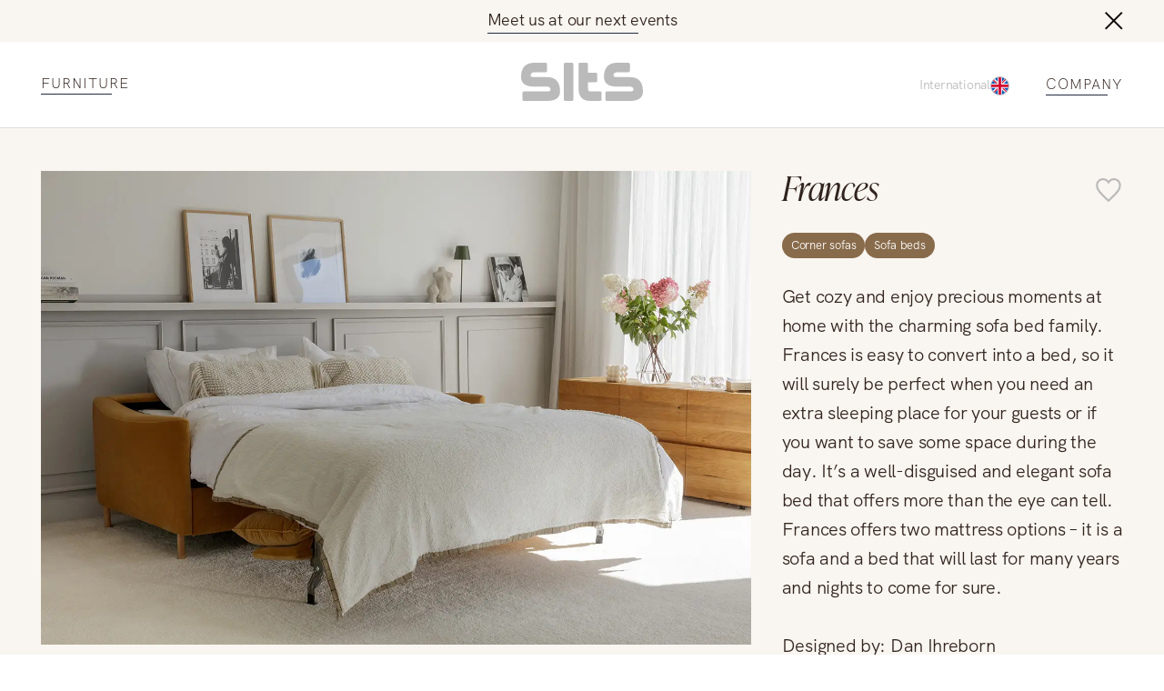

--- FILE ---
content_type: text/html; charset=UTF-8
request_url: https://sits.eu/collection/frances/?i=4254&t=12
body_size: 34045
content:
<!DOCTYPE html><html lang="EN"><head><meta charSet="utf-8"/><meta http-equiv="x-ua-compatible" content="ie=edge"/><meta name="viewport" content="width=device-width, initial-scale=1, shrink-to-fit=no"/><meta name="generator" content="Gatsby 5.14.0"/><meta name="theme-color" content="#996D3E"/><meta charSet="utf-8" data-gatsby-head="true"/><meta property="og:site_name" content="SITS" data-gatsby-head="true"/><meta name="facebook-domain-verification" content="Kgqyu3tcp9asb3ha11p2x50c0lzfxnm" data-gatsby-head="true"/><meta property="og:url" content="https://sits.eu/collection/frances/" data-gatsby-head="true"/><meta property="twitter:title" content="Frances furniture collection: details, dimensions, accessories | SITS" data-gatsby-head="true"/><meta property="og:title" content="Frances furniture collection: details, dimensions, accessories | SITS" data-gatsby-head="true"/><meta name="description" content="Explore the fashionable Frances furniture collection. List of Frances furniture with all dimensions, details and additional accessories | SITS" data-gatsby-head="true"/><meta property="twitter:description" content="Explore the fashionable Frances furniture collection. List of Frances furniture with all dimensions, details and additional accessories | SITS" data-gatsby-head="true"/><meta property="og:description" content="Explore the fashionable Frances furniture collection. List of Frances furniture with all dimensions, details and additional accessories | SITS" data-gatsby-head="true"/><meta property="og:image" content="https://sits.eu/og-image.jpg" data-gatsby-head="true"/><meta property="twitter:image" content="https://sits.eu/og-image.jpg" data-gatsby-head="true"/><style data-href="/styles.5eb1acda9288a1afcbfa.css" data-identity="gatsby-global-css">@charset "UTF-8";:root{--toastify-color-light:#fff;--toastify-color-dark:#121212;--toastify-color-info:#3498db;--toastify-color-success:#07bc0c;--toastify-color-warning:#f1c40f;--toastify-color-error:#e74c3c;--toastify-color-transparent:hsla(0,0%,100%,.7);--toastify-icon-color-info:var(--toastify-color-info);--toastify-icon-color-success:var(--toastify-color-success);--toastify-icon-color-warning:var(--toastify-color-warning);--toastify-icon-color-error:var(--toastify-color-error);--toastify-toast-width:320px;--toastify-toast-background:#fff;--toastify-toast-min-height:64px;--toastify-toast-max-height:800px;--toastify-font-family:sans-serif;--toastify-z-index:9999;--toastify-text-color-light:#757575;--toastify-text-color-dark:#fff;--toastify-text-color-info:#fff;--toastify-text-color-success:#fff;--toastify-text-color-warning:#fff;--toastify-text-color-error:#fff;--toastify-spinner-color:#616161;--toastify-spinner-color-empty-area:#e0e0e0;--toastify-color-progress-light:linear-gradient(90deg,#4cd964,#5ac8fa,#007aff,#34aadc,#5856d6,#ff2d55);--toastify-color-progress-dark:#bb86fc;--toastify-color-progress-info:var(--toastify-color-info);--toastify-color-progress-success:var(--toastify-color-success);--toastify-color-progress-warning:var(--toastify-color-warning);--toastify-color-progress-error:var(--toastify-color-error)}.Toastify__toast-container{box-sizing:border-box;color:#fff;padding:4px;position:fixed;-webkit-transform:translateZ(var(--toastify-z-index));width:var(--toastify-toast-width);z-index:var(--toastify-z-index)}.Toastify__toast-container--top-left{left:1em;top:1em}.Toastify__toast-container--top-center{left:50%;top:1em;transform:translateX(-50%)}.Toastify__toast-container--top-right{right:1em;top:1em}.Toastify__toast-container--bottom-left{bottom:1em;left:1em}.Toastify__toast-container--bottom-center{bottom:1em;left:50%;transform:translateX(-50%)}.Toastify__toast-container--bottom-right{bottom:1em;right:1em}@media only screen and (max-width:480px){.Toastify__toast-container{left:0;margin:0;padding:0;width:100vw}.Toastify__toast-container--top-center,.Toastify__toast-container--top-left,.Toastify__toast-container--top-right{top:0;transform:translateX(0)}.Toastify__toast-container--bottom-center,.Toastify__toast-container--bottom-left,.Toastify__toast-container--bottom-right{bottom:0;transform:translateX(0)}.Toastify__toast-container--rtl{left:auto;right:0}}.Toastify__toast{border-radius:4px;box-shadow:0 1px 10px 0 rgba(0,0,0,.1),0 2px 15px 0 rgba(0,0,0,.05);box-sizing:border-box;cursor:default;direction:ltr;display:flex;font-family:var(--toastify-font-family);justify-content:space-between;margin-bottom:1rem;max-height:var(--toastify-toast-max-height);min-height:var(--toastify-toast-min-height);overflow:hidden;padding:8px;position:relative;z-index:0}.Toastify__toast--rtl{direction:rtl}.Toastify__toast--close-on-click{cursor:pointer}.Toastify__toast-body{align-items:center;display:flex;flex:1 1 auto;margin:auto 0;padding:6px}.Toastify__toast-body>div:last-child{flex:1 1;word-break:break-word}.Toastify__toast-icon{display:flex;flex-shrink:0;margin-inline-end:10px;width:20px}.Toastify--animate{animation-duration:.7s;animation-fill-mode:both}.Toastify--animate-icon{animation-duration:.3s;animation-fill-mode:both}@media only screen and (max-width:480px){.Toastify__toast{border-radius:0;margin-bottom:0}}.Toastify__toast-theme--dark{background:var(--toastify-color-dark);color:var(--toastify-text-color-dark)}.Toastify__toast-theme--colored.Toastify__toast--default,.Toastify__toast-theme--light{background:var(--toastify-color-light);color:var(--toastify-text-color-light)}.Toastify__toast-theme--colored.Toastify__toast--info{background:var(--toastify-color-info);color:var(--toastify-text-color-info)}.Toastify__toast-theme--colored.Toastify__toast--success{background:var(--toastify-color-success);color:var(--toastify-text-color-success)}.Toastify__toast-theme--colored.Toastify__toast--warning{background:var(--toastify-color-warning);color:var(--toastify-text-color-warning)}.Toastify__toast-theme--colored.Toastify__toast--error{background:var(--toastify-color-error);color:var(--toastify-text-color-error)}.Toastify__progress-bar-theme--light{background:var(--toastify-color-progress-light)}.Toastify__progress-bar-theme--dark{background:var(--toastify-color-progress-dark)}.Toastify__progress-bar--info{background:var(--toastify-color-progress-info)}.Toastify__progress-bar--success{background:var(--toastify-color-progress-success)}.Toastify__progress-bar--warning{background:var(--toastify-color-progress-warning)}.Toastify__progress-bar--error{background:var(--toastify-color-progress-error)}.Toastify__progress-bar-theme--colored.Toastify__progress-bar--error,.Toastify__progress-bar-theme--colored.Toastify__progress-bar--info,.Toastify__progress-bar-theme--colored.Toastify__progress-bar--success,.Toastify__progress-bar-theme--colored.Toastify__progress-bar--warning{background:var(--toastify-color-transparent)}.Toastify__close-button{align-self:flex-start;background:transparent;border:none;color:#fff;cursor:pointer;opacity:.7;outline:none;padding:0;transition:.3s ease}.Toastify__close-button--light{color:#000;opacity:.3}.Toastify__close-button>svg{fill:currentColor;height:16px;width:14px}.Toastify__close-button:focus,.Toastify__close-button:hover{opacity:1}@keyframes Toastify__trackProgress{0%{transform:scaleX(1)}to{transform:scaleX(0)}}.Toastify__progress-bar{bottom:0;height:5px;left:0;opacity:.7;position:absolute;transform-origin:left;width:100%;z-index:var(--toastify-z-index)}.Toastify__progress-bar--animated{animation:Toastify__trackProgress linear 1 forwards}.Toastify__progress-bar--controlled{transition:transform .2s}.Toastify__progress-bar--rtl{left:auto;right:0;transform-origin:right}.Toastify__spinner{animation:Toastify__spin .65s linear infinite;border:2px solid;border-color:var(--toastify-spinner-color-empty-area);border-radius:100%;border-right-color:var(--toastify-spinner-color);box-sizing:border-box;height:20px;width:20px}@keyframes Toastify__bounceInRight{0%,60%,75%,90%,to{animation-timing-function:cubic-bezier(.215,.61,.355,1)}0%{opacity:0;transform:translate3d(3000px,0,0)}60%{opacity:1;transform:translate3d(-25px,0,0)}75%{transform:translate3d(10px,0,0)}90%{transform:translate3d(-5px,0,0)}to{transform:none}}@keyframes Toastify__bounceOutRight{20%{opacity:1;transform:translate3d(-20px,0,0)}to{opacity:0;transform:translate3d(2000px,0,0)}}@keyframes Toastify__bounceInLeft{0%,60%,75%,90%,to{animation-timing-function:cubic-bezier(.215,.61,.355,1)}0%{opacity:0;transform:translate3d(-3000px,0,0)}60%{opacity:1;transform:translate3d(25px,0,0)}75%{transform:translate3d(-10px,0,0)}90%{transform:translate3d(5px,0,0)}to{transform:none}}@keyframes Toastify__bounceOutLeft{20%{opacity:1;transform:translate3d(20px,0,0)}to{opacity:0;transform:translate3d(-2000px,0,0)}}@keyframes Toastify__bounceInUp{0%,60%,75%,90%,to{animation-timing-function:cubic-bezier(.215,.61,.355,1)}0%{opacity:0;transform:translate3d(0,3000px,0)}60%{opacity:1;transform:translate3d(0,-20px,0)}75%{transform:translate3d(0,10px,0)}90%{transform:translate3d(0,-5px,0)}to{transform:translateZ(0)}}@keyframes Toastify__bounceOutUp{20%{transform:translate3d(0,-10px,0)}40%,45%{opacity:1;transform:translate3d(0,20px,0)}to{opacity:0;transform:translate3d(0,-2000px,0)}}@keyframes Toastify__bounceInDown{0%,60%,75%,90%,to{animation-timing-function:cubic-bezier(.215,.61,.355,1)}0%{opacity:0;transform:translate3d(0,-3000px,0)}60%{opacity:1;transform:translate3d(0,25px,0)}75%{transform:translate3d(0,-10px,0)}90%{transform:translate3d(0,5px,0)}to{transform:none}}@keyframes Toastify__bounceOutDown{20%{transform:translate3d(0,10px,0)}40%,45%{opacity:1;transform:translate3d(0,-20px,0)}to{opacity:0;transform:translate3d(0,2000px,0)}}.Toastify__bounce-enter--bottom-left,.Toastify__bounce-enter--top-left{animation-name:Toastify__bounceInLeft}.Toastify__bounce-enter--bottom-right,.Toastify__bounce-enter--top-right{animation-name:Toastify__bounceInRight}.Toastify__bounce-enter--top-center{animation-name:Toastify__bounceInDown}.Toastify__bounce-enter--bottom-center{animation-name:Toastify__bounceInUp}.Toastify__bounce-exit--bottom-left,.Toastify__bounce-exit--top-left{animation-name:Toastify__bounceOutLeft}.Toastify__bounce-exit--bottom-right,.Toastify__bounce-exit--top-right{animation-name:Toastify__bounceOutRight}.Toastify__bounce-exit--top-center{animation-name:Toastify__bounceOutUp}.Toastify__bounce-exit--bottom-center{animation-name:Toastify__bounceOutDown}@keyframes Toastify__zoomIn{0%{opacity:0;transform:scale3d(.3,.3,.3)}50%{opacity:1}}@keyframes Toastify__zoomOut{0%{opacity:1}50%{opacity:0;transform:scale3d(.3,.3,.3)}to{opacity:0}}.Toastify__zoom-enter{animation-name:Toastify__zoomIn}.Toastify__zoom-exit{animation-name:Toastify__zoomOut}@keyframes Toastify__flipIn{0%{animation-timing-function:ease-in;opacity:0;transform:perspective(400px) rotateX(90deg)}40%{animation-timing-function:ease-in;transform:perspective(400px) rotateX(-20deg)}60%{opacity:1;transform:perspective(400px) rotateX(10deg)}80%{transform:perspective(400px) rotateX(-5deg)}to{transform:perspective(400px)}}@keyframes Toastify__flipOut{0%{transform:perspective(400px)}30%{opacity:1;transform:perspective(400px) rotateX(-20deg)}to{opacity:0;transform:perspective(400px) rotateX(90deg)}}.Toastify__flip-enter{animation-name:Toastify__flipIn}.Toastify__flip-exit{animation-name:Toastify__flipOut}@keyframes Toastify__slideInRight{0%{transform:translate3d(110%,0,0);visibility:visible}to{transform:translateZ(0)}}@keyframes Toastify__slideInLeft{0%{transform:translate3d(-110%,0,0);visibility:visible}to{transform:translateZ(0)}}@keyframes Toastify__slideInUp{0%{transform:translate3d(0,110%,0);visibility:visible}to{transform:translateZ(0)}}@keyframes Toastify__slideInDown{0%{transform:translate3d(0,-110%,0);visibility:visible}to{transform:translateZ(0)}}@keyframes Toastify__slideOutRight{0%{transform:translateZ(0)}to{transform:translate3d(110%,0,0);visibility:hidden}}@keyframes Toastify__slideOutLeft{0%{transform:translateZ(0)}to{transform:translate3d(-110%,0,0);visibility:hidden}}@keyframes Toastify__slideOutDown{0%{transform:translateZ(0)}to{transform:translate3d(0,500px,0);visibility:hidden}}@keyframes Toastify__slideOutUp{0%{transform:translateZ(0)}to{transform:translate3d(0,-500px,0);visibility:hidden}}.Toastify__slide-enter--bottom-left,.Toastify__slide-enter--top-left{animation-name:Toastify__slideInLeft}.Toastify__slide-enter--bottom-right,.Toastify__slide-enter--top-right{animation-name:Toastify__slideInRight}.Toastify__slide-enter--top-center{animation-name:Toastify__slideInDown}.Toastify__slide-enter--bottom-center{animation-name:Toastify__slideInUp}.Toastify__slide-exit--bottom-left,.Toastify__slide-exit--top-left{animation-name:Toastify__slideOutLeft}.Toastify__slide-exit--bottom-right,.Toastify__slide-exit--top-right{animation-name:Toastify__slideOutRight}.Toastify__slide-exit--top-center{animation-name:Toastify__slideOutUp}.Toastify__slide-exit--bottom-center{animation-name:Toastify__slideOutDown}@keyframes Toastify__spin{0%{transform:rotate(0deg)}to{transform:rotate(1turn)}}

/*! normalize.css v8.0.1 | MIT License | github.com/necolas/normalize.css */html{-webkit-text-size-adjust:100%;line-height:1.15}body{margin:0}main{display:block}h1{font-size:2em}hr{box-sizing:content-box;height:0;overflow:visible}pre{font-family:monospace,monospace;font-size:1em}a{background-color:transparent}abbr[title]{border-bottom:none;text-decoration:underline;-webkit-text-decoration:underline dotted;text-decoration:underline dotted}b,strong{font-weight:bolder}code,kbd,samp{font-family:monospace,monospace;font-size:1em}small{font-size:80%}sub,sup{font-size:75%;line-height:0;position:relative;vertical-align:baseline}sub{bottom:-.25em}sup{top:-.5em}img{border-style:none}button,input,optgroup,select,textarea{font-family:inherit;font-size:100%;line-height:1.15;margin:0}button,input{overflow:visible}button,select{text-transform:none}[type=button],[type=reset],[type=submit],button{-webkit-appearance:button}[type=button]::-moz-focus-inner,[type=reset]::-moz-focus-inner,[type=submit]::-moz-focus-inner,button::-moz-focus-inner{border-style:none;padding:0}[type=button]:-moz-focusring,[type=reset]:-moz-focusring,[type=submit]:-moz-focusring,button:-moz-focusring{outline:1px dotted ButtonText}fieldset{padding:.35em .75em .625em}legend{box-sizing:border-box;color:inherit;display:table;max-width:100%;padding:0;white-space:normal}progress{vertical-align:baseline}textarea{overflow:auto}[type=checkbox],[type=radio]{box-sizing:border-box;padding:0}[type=number]::-webkit-inner-spin-button,[type=number]::-webkit-outer-spin-button{height:auto}[type=search]{-webkit-appearance:textfield;outline-offset:-2px}[type=search]::-webkit-search-decoration{-webkit-appearance:none}::-webkit-file-upload-button{-webkit-appearance:button;font:inherit}details{display:block}summary{display:list-item}[hidden]{display:none}@font-face{font-display:swap;font-family:Ivy;font-style:italic;font-weight:300;src:url(/fonts/IvyPrestoDisplayLightItalic.woff2) format("woff2")}@font-face{font-display:swap;font-family:Gothic;font-style:normal;font-weight:700;src:url(/fonts/TradeGothicNextBold.woff2) format("woff2")}@font-face{font-display:swap;font-family:Gothic;font-style:normal;font-weight:300;src:url(/fonts/TradeGothicNextLight.woff2) format("woff2")}@font-face{font-display:swap;font-family:Gothic;font-style:normal;font-weight:400;src:url(/fonts/TradeGothicNextRegular.woff2) format("woff2")}@font-face{font-display:swap;font-family:HKGrotesk;font-stretch:80%;font-style:normal;font-weight:300;letter-spacing:-.015em;src:url(/fonts/HKGrotesk-Light.woff2) format("woff2"),url(/fonts/HKGrotesk-Light.woff) format("woff")}@font-face{font-display:swap;font-family:HKGrotesk;font-stretch:80%;font-style:normal;font-weight:400;letter-spacing:-.015em;src:url(/fonts/HKGrotesk-Regular.woff2) format("woff2"),url(/fonts/HKGrotesk-Regular.woff) format("woff")}@font-face{font-display:swap;font-family:HKGrotesk;font-stretch:80%;font-style:normal;font-weight:700;letter-spacing:-.015em;src:url(/fonts/HKGrotesk-Bold.woff2) format("woff2"),url(/fonts/HKGrotesk-Bold.woff) format("woff")}@font-face{font-display:swap;font-family:Inter;font-style:normal;font-weight:400;src:url(/fonts/Inter-Regular.woff2) format("woff2"),url(/fonts/Inter-Regular.woff) format("woff")}@font-face{font-display:swap;font-family:Inter;font-style:normal;font-weight:300;src:url(/fonts/Inter-Light.woff2) format("woff2"),url(/fonts/Inter-Light.woff) format("woff")}@font-face{font-display:swap;font-family:Inter;font-style:normal;font-weight:700;src:url(/fonts/Inter-Bold.woff2) format("woff2"),url(/fonts/Inter-Bold.woff) format("woff")}.slick-slider{-webkit-touch-callout:none;-webkit-tap-highlight-color:transparent;box-sizing:border-box;touch-action:pan-y;-webkit-user-select:none;user-select:none;-khtml-user-select:none}.slick-list,.slick-slider{display:block;position:relative}.slick-list{margin:0;overflow:hidden;padding:0}.slick-list:focus{outline:none}.slick-list.dragging{cursor:pointer;cursor:hand}.slick-slider .slick-list,.slick-slider .slick-track{transform:translateZ(0)}.slick-track{display:block;left:0;margin-left:auto;margin-right:auto;position:relative;top:0}.slick-track:after,.slick-track:before{content:"";display:table}.slick-track:after{clear:both}.slick-loading .slick-track{visibility:hidden}.slick-slide{display:none;float:left;height:100%;min-height:1px}[dir=rtl] .slick-slide{float:right}.slick-slide img{display:block}.slick-slide.slick-loading img{display:none}.slick-slide.dragging img{pointer-events:none}.slick-initialized .slick-slide{display:block}.slick-loading .slick-slide{visibility:hidden}.slick-vertical .slick-slide{border:1px solid transparent;display:block;height:auto}.slick-arrow.slick-hidden{display:none}.slick-loading .slick-list{background:#fff url([data-uri]) 50% no-repeat}@font-face{font-family:slick;font-style:normal;font-weight:400;src:url([data-uri]);src:url([data-uri]?#iefix) format("embedded-opentype"),url([data-uri]) format("woff"),url([data-uri]) format("truetype"),url([data-uri]#slick) format("svg")}.slick-next,.slick-prev{border:none;cursor:pointer;display:block;font-size:0;height:20px;line-height:0;padding:0;position:absolute;top:50%;transform:translateY(-50%);width:20px}.slick-next,.slick-next:focus,.slick-next:hover,.slick-prev,.slick-prev:focus,.slick-prev:hover{background:transparent;color:transparent;outline:none}.slick-next:focus:before,.slick-next:hover:before,.slick-prev:focus:before,.slick-prev:hover:before{opacity:1}.slick-next.slick-disabled:before,.slick-prev.slick-disabled:before{opacity:.25}.slick-next:before,.slick-prev:before{-webkit-font-smoothing:antialiased;-moz-osx-font-smoothing:grayscale;color:#fff;font-family:slick;font-size:20px;line-height:1;opacity:.75}.slick-prev{left:-25px}[dir=rtl] .slick-prev{left:auto;right:-25px}.slick-prev:before{content:"←"}[dir=rtl] .slick-prev:before{content:"→"}.slick-next{right:-25px}[dir=rtl] .slick-next{left:-25px;right:auto}.slick-next:before{content:"→"}[dir=rtl] .slick-next:before{content:"←"}.slick-dotted.slick-slider{margin-bottom:30px}.slick-dots{bottom:-25px;display:block;list-style:none;margin:0;padding:0;position:absolute;text-align:center;width:100%}.slick-dots li{display:inline-block;margin:0 5px;padding:0;position:relative}.slick-dots li,.slick-dots li button{cursor:pointer;height:20px;width:20px}.slick-dots li button{background:transparent;border:0;color:transparent;display:block;font-size:0;line-height:0;outline:none;padding:5px}.slick-dots li button:focus,.slick-dots li button:hover{outline:none}.slick-dots li button:focus:before,.slick-dots li button:hover:before{opacity:1}.slick-dots li button:before{-webkit-font-smoothing:antialiased;-moz-osx-font-smoothing:grayscale;color:#000;content:"•";font-family:slick;font-size:6px;height:20px;left:0;line-height:20px;opacity:.25;position:absolute;text-align:center;top:0;width:20px}.slick-dots li.slick-active button:before{color:#000;opacity:.75}.marker-cluster-small{background-color:hsla(91,60%,72%,.6)}.marker-cluster-small div{background-color:rgba(110,204,57,.6)}.marker-cluster-medium{background-color:rgba(241,211,87,.6)}.marker-cluster-medium div{background-color:rgba(240,194,12,.6)}.marker-cluster-large{background-color:hsla(18,97%,72%,.6)}.marker-cluster-large div{background-color:rgba(241,128,23,.6)}.leaflet-oldie .marker-cluster-small{background-color:#b5e28c}.leaflet-oldie .marker-cluster-small div{background-color:#6ecc39}.leaflet-oldie .marker-cluster-medium{background-color:#f1d357}.leaflet-oldie .marker-cluster-medium div{background-color:#f0c20c}.leaflet-oldie .marker-cluster-large{background-color:#fd9c73}.leaflet-oldie .marker-cluster-large div{background-color:#f18017}.marker-cluster{background-clip:padding-box;border-radius:20px}.marker-cluster div{border-radius:15px;font:12px Helvetica Neue,Arial,Helvetica,sans-serif;height:30px;margin-left:5px;margin-top:5px;text-align:center;width:30px}.marker-cluster span{line-height:30px}.leaflet-cluster-anim .leaflet-marker-icon,.leaflet-cluster-anim .leaflet-marker-shadow{transition:transform .3s ease-out,opacity .3s ease-in}.leaflet-cluster-spider-leg{transition:stroke-dashoffset .3s ease-out,stroke-opacity .3s ease-in}</style><link rel="sitemap" type="application/xml" href="/sitemap-index.xml"/><style>.gatsby-image-wrapper{position:relative;overflow:hidden}.gatsby-image-wrapper picture.object-fit-polyfill{position:static!important}.gatsby-image-wrapper img{bottom:0;height:100%;left:0;margin:0;max-width:none;padding:0;position:absolute;right:0;top:0;width:100%;object-fit:cover}.gatsby-image-wrapper [data-main-image]{opacity:0;transform:translateZ(0);transition:opacity .25s linear;will-change:opacity}.gatsby-image-wrapper-constrained{display:inline-block;vertical-align:top}</style><noscript><style>.gatsby-image-wrapper noscript [data-main-image]{opacity:1!important}.gatsby-image-wrapper [data-placeholder-image]{opacity:0!important}</style></noscript><script type="module">const e="undefined"!=typeof HTMLImageElement&&"loading"in HTMLImageElement.prototype;e&&document.body.addEventListener("load",(function(e){const t=e.target;if(void 0===t.dataset.mainImage)return;if(void 0===t.dataset.gatsbyImageSsr)return;let a=null,n=t;for(;null===a&&n;)void 0!==n.parentNode.dataset.gatsbyImageWrapper&&(a=n.parentNode),n=n.parentNode;const o=a.querySelector("[data-placeholder-image]"),r=new Image;r.src=t.currentSrc,r.decode().catch((()=>{})).then((()=>{t.style.opacity=1,o&&(o.style.opacity=0,o.style.transition="opacity 500ms linear")}))}),!0);</script><style data-styled="" data-styled-version="6.1.13">:root{--light-background:#F9F5F0;--gray:#707070;--color-brown:#886B4B;--color-brown-light:#886B4B66;--text-color:#31231E;--animation:.8s cubic-bezier(0.42,0,0.58,1);--menu-animation:.55s cubic-bezier(0.42,0,0.58,1);--page-margin:clamp(calc(16rem / 16),calc(32vw / 7.68),calc(40rem / 16));}/*!sc*/
@media (max-width:899px) and (min-width:600px){:root{--page-margin:clamp(calc(40rem / 16),calc(80vw / 7.68),calc(80rem / 16));}}/*!sc*/
html{scroll-behavior:smooth;}/*!sc*/
.yellow-button{height:clamp(48px,7.45393634840871vw,89px);background-color:transparent;position:relative;font-weight:300;font-size:clamp(16px,2.3450586264656614vw,28px);width:100%;text-align:center;display:flex;align-items:center;justify-content:center;margin:0 auto;margin-top:45px;cursor:pointer;transition:background-color .4s cubic-bezier(0.42,0,0.58,1),border .4s cubic-bezier(0.42,0,0.58,1);border:1px solid #31231E;}/*!sc*/
.yellow-button:hover{background-color:#F4F4F4;}/*!sc*/
.yellow-button:active{background-color:#E3E3E3;}/*!sc*/
.yellow-button:focus-visible{outline-offset:2px;background-color:#F4F4F4;}/*!sc*/
@media (max-width:1024px){.yellow-button{max-width:clamp(350px,37.68844221105528vw,450px);}}/*!sc*/
.max-width{max-width:1300px;width:calc(100% - var(--page-margin) * 2);margin:0 auto;height:100%;}/*!sc*/
*{margin:0;padding:0;text-decoration:none;box-sizing:border-box;-webkit-tap-highlight-color:transparent;color:var(--text-color);font-family:'HKGrotesk';line-height:1.4em;text-underline-offset:6px;text-decoration-thickness:1px!important;outline:none;font-variant-numeric:oldstyle-nums;letter-spacing:-0.015em;}/*!sc*/
body{scrollbar-gutter:stable both-edges;overflow:overlay;}/*!sc*/
@media (max-width:420px){.slick-dots li{margin:0 2px!important;}}/*!sc*/
.slick-dots li button:before{transition:opacity .3s cubic-bezier(0.42,0,0.58,1);}/*!sc*/
.underline{width:fit-content;position:relative;padding-bottom:3px;text-decoration:unset!important;text-transform:uppercase;transition:background-size 0.5s cubic-bezier(0.76,0,0.24,1);background-image:linear-gradient(#222b40,#222b40);background-size:80% 1px;background-position:left bottom;background-repeat:no-repeat;}/*!sc*/
@media (pointer:coarse){.underline{background-size:80% 1px!important;}}/*!sc*/
.underline:hover{background-size:100% 1px!important;}/*!sc*/
.styled-link{width:fit-content;display:block;position:relative;padding-bottom:3px;transition:background-size 0.5s cubic-bezier(0.76,0,0.24,1);background-image:linear-gradient(#222b40,#222b40);background-size:0% 1px;background-position:left bottom;background-repeat:no-repeat;}/*!sc*/
@media (pointer:coarse){.styled-link{background-size:80% 1px!important;}}/*!sc*/
.styled-link:hover{background-size:100% 1px!important;}/*!sc*/
.no-focus{position:absolute;opacity:0;left:0;top:0;}/*!sc*/
*:focus{outline:none;}/*!sc*/
*:focus-visible{outline:2px solid var(--color-brown);}/*!sc*/
input:focus-visible{outline:none;}/*!sc*/
.Toastify__toast{background-color:var(--light-background)!important;color:var(--text-color)!important;}/*!sc*/
.Toastify__progress-bar-theme--light{background:var(--color-brown)!important;opacity:0!important;}/*!sc*/
.Toastify__toast{transition:all .4s cubic-bezier(0.42,0,0.58,1);}/*!sc*/
.Toastify__toast.enter{animation:lbWRkT 0.5s cubic-bezier(0.42,0,0.58,1) both;}/*!sc*/
.Toastify__toast.exit{animation:gHmQJP 0.5s cubic-bezier(0.42,0,0.58,1) both;}/*!sc*/
main{max-width:1920px;margin:0 auto;width:100%;}/*!sc*/
.archive-title{font-size:44px;font-style:italic;font-weight:300;line-height:170%;position:relative;width:fit-content;}/*!sc*/
.p{font-size:28px;line-height:135%;font-weight:300;}/*!sc*/
.button{width:fit-content;padding:13px 46px;background-color:var(--color-brown);font-size:18px;text-transform:uppercase;color:#fff;border:none;margin:0 auto;display:block;cursor:pointer;}/*!sc*/
@media (max-width:768px){.button{font-size:16px;}}/*!sc*/
@media (max-width:375px){.button{font-size:14px;}}/*!sc*/
data-styled.g1[id="sc-global-dtKdmM1"]{content:"sc-global-dtKdmM1,"}/*!sc*/
.jePCYW{width:100%;padding:0 45px;margin:0 auto;max-width:1920px;box-sizing:border-box;}/*!sc*/
@media (max-width:768px){.jePCYW{padding:0 24px;}}/*!sc*/
data-styled.g2[id="container__Container-sc-1c5s102-0"]{content:"jePCYW,"}/*!sc*/
.gbkTrT{max-width:1920px;margin:0 auto;margin-top:120px;width:100%;}/*!sc*/
.gbkTrT a,.gbkTrT button{color:#31231e;letter-spacing:1px;font-size:14px;font-weight:300;text-transform:uppercase;cursor:pointer;}/*!sc*/
data-styled.g3[id="footer__Wrapper-sc-hlhseb-0"]{content:"gbkTrT,"}/*!sc*/
.kagXSP{padding:45px 0 60px 0;background-color:#f9f5f0;transition:opacity 0.4s cubic-bezier(0.42,0,0.58,1);opacity:1;}/*!sc*/
.kagXSP .container{display:flex;justify-content:space-between;align-items:center;}/*!sc*/
data-styled.g4[id="footer__BottomPart-sc-hlhseb-1"]{content:"kagXSP,"}/*!sc*/
.lxqCb{display:flex;justify-content:space-between;width:100%;}/*!sc*/
.lxqCb div{display:grid;align-items:center;grid-gap:12px;}/*!sc*/
.lxqCb button{border:none;background-color:transparent;}/*!sc*/
.lxqCb .right{text-align:right;margin-left:auto;}/*!sc*/
.lxqCb a{height:fit-content;}/*!sc*/
@media (max-width:640px){.lxqCb{display:flex;flex-direction:column-reverse;gap:40px;}.lxqCb div{text-align:center!important;margin:0 auto;}.lxqCb div a,.lxqCb div button{margin:0 auto;}}/*!sc*/
data-styled.g5[id="footer__Center-sc-hlhseb-2"]{content:"lxqCb,"}/*!sc*/
.gZygEe{display:flex;flex-direction:column;align-items:flex-end;grid-gap:20px;width:100%;}/*!sc*/
.gZygEe .logo{margin-bottom:20px;}/*!sc*/
.gZygEe .logo svg{max-height:42px;width:fit-content;}/*!sc*/
@media (max-width:640px){.gZygEe{align-items:center;}}/*!sc*/
data-styled.g6[id="footer__Menu-sc-hlhseb-3"]{content:"gZygEe,"}/*!sc*/
.frlbBg{display:flex;justify-content:flex-end;gap:16px;margin-top:20px;}/*!sc*/
.frlbBg a{width:43.2px;height:43.2px;border-radius:50%;}/*!sc*/
.frlbBg svg path,.frlbBg svg rect{transition:fill 0.4s cubic-bezier(0.42,0,0.58,1);}/*!sc*/
.frlbBg .path:hover svg path{fill:var(--color-brown);}/*!sc*/
.frlbBg .rect:hover svg rect{fill:var(--color-brown);}/*!sc*/
data-styled.g7[id="footer__Flex-sc-hlhseb-4"]{content:"frlbBg,"}/*!sc*/
.iBkyRY{height:20px;width:20px;border:none;background:transparent;cursor:pointer;}/*!sc*/
.iBkyRY svg{transition:transform .4s cubic-bezier(0.42,0,0.58,1);}/*!sc*/
@media (max-width:640px){.iBkyRY{width:15px;height:15px;transform:translateY(-2px);}.iBkyRY svg{width:15px;height:15px;}}/*!sc*/
data-styled.g8[id="close-button__Button-sc-243s50-0"]{content:"iBkyRY,"}/*!sc*/
.hUiKYZ{position:relative;border-bottom:1px solid black;display:flex;justify-content:space-between;align-items:center;}/*!sc*/
.hUiKYZ button{height:20px;width:20px;border:none;margin-right:12px;background-color:transparent;}/*!sc*/
.hUiKYZ .placeholder{width:20px;height:20px;margin-right:12px;}/*!sc*/
.hUiKYZ span{position:absolute;font-weight:400;font-size:18px;letter-spacing:0.003em;color:#767676;left:0;top:-5px;pointer-events:none;transition:all .3s cubic-bezier(0.42,0,0.58,1);}/*!sc*/
.hUiKYZ span.active{font-size:12px;top:0;transform:translateY(-100%);}/*!sc*/
.hUiKYZ svg{transition:transform .4s cubic-bezier(0.42,0,0.58,1);}/*!sc*/
.hUiKYZ button{border:none;background-color:transparent;cursor:pointer;}/*!sc*/
.hUiKYZ input{border:none;width:100%;font-size:14px;padding-bottom:10px;}/*!sc*/
@media (max-width:840px){.hUiKYZ{padding-bottom:6px;margin-top:20px;}.hUiKYZ input{padding-bottom:0;}.hUiKYZ svg{width:20px!important;height:20px!important;}.hUiKYZ a{margin-bottom:-2px!important;}}/*!sc*/
data-styled.g10[id="input__Wrapper-sc-bdiq6u-0"]{content:"hUiKYZ,"}/*!sc*/
.hREoRn input{font-weight:300;font-size:16px;}/*!sc*/
.hREoRn.extended label{font-size:clamp(16px,1.340033500837521vw,20px);font-weight:300;}/*!sc*/
.hREoRn.extended input{border-bottom:1px solid #BABABA;}/*!sc*/
data-styled.g13[id="search__Wrapper-sc-15pxku7-0"]{content:"hREoRn,"}/*!sc*/
.gyDiuE{position:absolute;background-color:#fff;bottom:-5px;left:-24px;right:-24px;transform:translateY(100%);display:grid;grid-gap:16px;padding:24px;box-sizing:content-box;opacity:0;pointer-events:none;transition:opacity 0.4s ease-out;}/*!sc*/
.gyDiuE.mobile{display:none;}/*!sc*/
@media (max-width:420px){.gyDiuE{width:140px;left:unset;}}/*!sc*/
.gyDiuE.active{opacity:1;pointer-events:all;}/*!sc*/
.gyDiuE >div,.gyDiuE >a{display:flex;gap:6px;justify-content:space-between;align-items:center;}/*!sc*/
.gyDiuE >div >div,.gyDiuE >a >div{display:flex;align-items:center;gap:6px;}/*!sc*/
.gyDiuE >div .icon,.gyDiuE >a .icon{width:20px;height:20px;position:relative;border:1px solid #bababa;border-radius:50%;}/*!sc*/
.gyDiuE >div .icon svg,.gyDiuE >a .icon svg{position:absolute;z-index:4;left:50%;top:50%;transform:translate(-50%,-50%);width:16px;height:16px;border-radius:50%;}/*!sc*/
.gyDiuE >div .dot,.gyDiuE >a .dot{width:20px;height:20px;border-radius:50%;border:1px solid #bababa;}/*!sc*/
.gyDiuE .first .dot{position:relative;border-color:#31231e;}/*!sc*/
.gyDiuE .first .dot::after{content:'';position:absolute;left:50%;top:50%;transform:translate(-50%,-50%);width:10px;height:10px;border-radius:50%;background-color:#31231e;}/*!sc*/
data-styled.g14[id="lang-changer__LanguageOptions-sc-6ped3r-0"]{content:"gyDiuE,"}/*!sc*/
.chLfJc{border:none;background-color:transparent;cursor:pointer;color:#bababa;font-size:14px;display:inline-flex;align-items:center;gap:8px;margin-right:40px;position:relative;justify-content:flex-end;min-width:150px;}/*!sc*/
@media (max-width:390px){.chLfJc{min-width:fit-content;}}/*!sc*/
.chLfJc .svg{margin-top:2px;}/*!sc*/
@media (max-width:450px){.chLfJc{margin-right:20px;margin-left:10px;text-align:right;}}/*!sc*/
.chLfJc .svg{display:flex;align-items:center;justify-content:center;}/*!sc*/
.chLfJc .svg svg{border-radius:50%;border:1px solid #bababa;min-width:21px;min-height:21px;}/*!sc*/
@media (max-width:420px){.chLfJc .svg svg{min-width:25px;min-height:25px;}}/*!sc*/
.chLfJc >span{color:#bababa;font-size:14px;}/*!sc*/
@media (max-width:420px){.chLfJc >span{display:none;}}/*!sc*/
.chLfJc .svg g,.chLfJc .svg line{transition:stroke 0.4s ease-out;}/*!sc*/
data-styled.g15[id="lang-changer__Button-sc-6ped3r-1"]{content:"chLfJc,"}/*!sc*/
.gFnIob{display:flex;gap:3px;align-items:center;transform:translateY(1px);}/*!sc*/
.gFnIob span{font-weight:600;font-size:16px;}/*!sc*/
@media (max-width:840px){.gFnIob svg{width:24px!important;height:24px!important;}}/*!sc*/
data-styled.g16[id="favourite-counter__Hearth-sc-1yqrvfj-0"]{content:"gFnIob,"}/*!sc*/
.ijSKYy{background:#f9f5f0;padding:9px 0;transition:all 0.5s cubic-bezier(0.42,0,0.58,1);}/*!sc*/
.ijSKYy a{width:fit-content;position:relative;padding-bottom:3px;text-decoration:unset!important;transition:background-size 0.5s cubic-bezier(0.76,0,0.24,1);background-image:linear-gradient(#222b40,#222b40);background-size:80% 1px;background-position:left bottom;background-repeat:no-repeat;}/*!sc*/
@media (pointer:coarse){.ijSKYy a{background-size:80% 1px!important;}}/*!sc*/
.ijSKYy a:hover{background-size:100% 1px!important;}/*!sc*/
.ijSKYy .content{text-align:center;margin-top:10px;font-size:clamp(13px,calc(14vw / 7.68),16px);}/*!sc*/
@media (max-width:420px){.ijSKYy .content{text-align:left;}}/*!sc*/
.ijSKYy .arrow{transition:all 0.3s cubic-bezier(0.42,0,0.58,1);}/*!sc*/
.ijSKYy details[open] .arrow{transform:rotate(180deg);}/*!sc*/
.ijSKYy .row::-webkit-details-marker{display:none;}/*!sc*/
.ijSKYy .row{display:grid;grid-template-columns:20px auto 20px;gap:12px;align-items:center;min-height:26px;}/*!sc*/
.ijSKYy .row .text{display:flex;align-items:center;justify-content:center;gap:8px;}/*!sc*/
.ijSKYy .row .text img{height:33px;width:50px;}/*!sc*/
.ijSKYy .row .text p{display:flex;align-items:center;gap:12px;}/*!sc*/
@media (max-width:420px){.ijSKYy .row .text{justify-content:flex-start;}}/*!sc*/
@media (max-width:420px){.ijSKYy .row{grid-template-columns:auto 20px;}.ijSKYy .row >span{display:none;}}/*!sc*/
.ijSKYy .row >*{display:block;}/*!sc*/
.ijSKYy .row p{text-align:center;line-height:120%;font-size:clamp(14px,calc(14vw / 7.68),18px);}/*!sc*/
@media (max-width:420px){.ijSKYy .row p{text-align:left;}}/*!sc*/
data-styled.g17[id="header__Additional-sc-19lvl2b-0"]{content:"ijSKYy,"}/*!sc*/
.jAzsFC{background-color:rgba(49,35,30,0.35);position:fixed;left:0;right:0;bottom:0;top:0;z-index:110;opacity:0;pointer-events:none;transition:opacity 0.5s cubic-bezier(0.42,0,0.58,1);}/*!sc*/
.jAzsFC.visible{opacity:1;pointer-events:all;}/*!sc*/
data-styled.g18[id="header__Overlay-sc-19lvl2b-1"]{content:"jAzsFC,"}/*!sc*/
.jHYweJ{max-width:1920px;width:100%;margin:0 auto;position:sticky;z-index:108;top:0;padding:0;left:0;right:0;height:95px;background-color:#fff;border-bottom:1px solid transparent;transition:border 0.5s cubic-bezier(0.42,0,0.58,1);border-bottom:1px solid #ddd;}/*!sc*/
.jHYweJ .right{width:fit-content;margin-left:auto;}/*!sc*/
.jHYweJ .item{display:flex;gap:10px;align-items:center;width:fit-content;}/*!sc*/
.jHYweJ .item svg path{fill:transparent;transition:all 0.5s cubic-bezier(0.42,0,0.58,1);}/*!sc*/
.jHYweJ .item:hover .styled-link{background-size:100% 1px;}/*!sc*/
.jHYweJ .item:hover svg path{stroke:#edc53d;}/*!sc*/
.jHYweJ .item.active{font-weight:600;}/*!sc*/
.jHYweJ .item.active svg path{fill:#edc53d;stroke:#edc53d;}/*!sc*/
.jHYweJ .control-mobile{display:none;}/*!sc*/
.jHYweJ .container{display:grid;grid-template-columns:1fr auto 1fr;justify-content:space-between;align-items:center;height:100%;}/*!sc*/
@media (max-width:840px){.jHYweJ{height:76px;}.jHYweJ .container{display:flex;justify-content:space-between;}.jHYweJ .control-desctop{display:none;}.jHYweJ .control-mobile{display:block;}}/*!sc*/
data-styled.g19[id="header__Wrapper-sc-19lvl2b-2"]{content:"jHYweJ,"}/*!sc*/
.jSxWUR{overflow:auto;position:fixed;z-index:111;width:400px;padding:42px;left:0;top:0;bottom:0;background-color:#fff;transform:translateX(-500px);transition:transform var(--menu-animation);}/*!sc*/
.jSxWUR .item{display:flex;gap:10px;align-items:center;width:fit-content;font-size:16px;font-weight:300;}/*!sc*/
.jSxWUR .item:nth-child(2){margin-top:16px;}/*!sc*/
.jSxWUR.active{transform:translateX(0);}/*!sc*/
@media (max-width:840px){.jSxWUR{display:none;}}/*!sc*/
data-styled.g21[id="header__LeftMenu-sc-19lvl2b-4"]{content:"jSxWUR,"}/*!sc*/
.dsnEkG{margin-top:60px;display:grid;grid-gap:16px;}/*!sc*/
.dsnEkG.reverse{text-align:right;}/*!sc*/
data-styled.g22[id="header__MenuContent-sc-19lvl2b-5"]{content:"dsnEkG,"}/*!sc*/
.jtlHwy{overflow:auto;position:fixed;z-index:111;width:400px;padding:42px;right:0;top:0;bottom:0;background-color:#fff;transform:translateX(500px);transition:transform var(--menu-animation);}/*!sc*/
.jtlHwy .item{display:flex;gap:10px;align-items:center;width:fit-content;margin-left:auto;font-size:16px;font-weight:300;}/*!sc*/
.jtlHwy.active{transform:translateX(0);}/*!sc*/
@media (max-width:840px){.jtlHwy{display:none;}}/*!sc*/
data-styled.g23[id="header__RightMenu-sc-19lvl2b-6"]{content:"jtlHwy,"}/*!sc*/
.ObDWp{display:flex;justify-content:space-between;align-items:center;}/*!sc*/
.ObDWp b{font-size:16px;letter-spacing:1px;}/*!sc*/
data-styled.g24[id="header__Flex-sc-19lvl2b-7"]{content:"ObDWp,"}/*!sc*/
.ftbgnG{border:none;background-color:transparent;cursor:pointer;width:fit-content;display:inline-flex;align-items:center;gap:8px;font-size:16px;letter-spacing:1px;font-weight:300;}/*!sc*/
data-styled.g25[id="header__Button-sc-19lvl2b-8"]{content:"ftbgnG,"}/*!sc*/
.kOUems{border:none;background-color:transparent;cursor:pointer;width:25px;height:20px;position:relative;}/*!sc*/
.kOUems::after{content:'';position:absolute;left:0;right:0;top:0;height:2px;background-color:#000;transition:all 0.2s cubic-bezier(0.39,0.575,0.565,1);}/*!sc*/
.kOUems span::after{content:'';position:absolute;left:0;right:0;top:50%;transform:translateY(-50%);height:2px;background-color:#000;transition:all 0.2s cubic-bezier(0.39,0.575,0.565,1);}/*!sc*/
.kOUems span::before{content:'';position:absolute;left:7px;right:0;bottom:0;height:2px;background-color:#000;transition:all 0.2s cubic-bezier(0.39,0.575,0.565,1);}/*!sc*/
.kOUems.open::after{right:unset;width:100%;left:0;top:50%;transform-origin:50% 50%;transform:rotateZ(45deg);}/*!sc*/
.kOUems.open span::after{right:unset;width:100%;left:0;transform-origin:50% 50%;transform:rotateZ(-45deg);}/*!sc*/
.kOUems.open span::before{transform:translateX(-100%);opacity:0;}/*!sc*/
data-styled.g26[id="header__Burger-sc-19lvl2b-9"]{content:"kOUems,"}/*!sc*/
.gXncgh{display:flex;flex-direction:column;height:fit-content;}/*!sc*/
data-styled.g34[id="layout__App-sc-r0plwe-0"]{content:"gXncgh,"}/*!sc*/
.fTgtgq{position:fixed;z-index:100000000;inset:0;background-color:#fff;pointer-events:none;transition:opacity 0.3s cubic-bezier(0.785,0.135,0.15,0.86);}/*!sc*/
.fTgtgq.disabled{opacity:0;}/*!sc*/
@media (max-width:768px){.fTgtgq{display:none;}}/*!sc*/
data-styled.g35[id="layout__Overlay-sc-r0plwe-1"]{content:"fTgtgq,"}/*!sc*/
.fbeYKK{background-color:transparent;border:none;cursor:pointer;width:32px;height:32px;transform-origin:50% 50%;}/*!sc*/
.fbeYKK:hover svg path{stroke:#edc53d;}/*!sc*/
.fbeYKK.active path{fill:#edc53d;stroke:#edc53d;}/*!sc*/
.fbeYKK svg{width:28px;height:26px;}/*!sc*/
.fbeYKK svg path{transition:all .3s cubic-bezier(0.42,0,0.58,1);}/*!sc*/
@media (max-width:1194px){.fbeYKK svg{width:23px;height:21px;}}/*!sc*/
@media (max-width:640px){.fbeYKK svg{width:21px;height:19px;}}/*!sc*/
data-styled.g37[id="add-to-favourite__Button-sc-l5mmrt-1"]{content:"fbeYKK,"}/*!sc*/
.doxpaE{padding:3px 10px 4px 10px;background-color:var(--color-brown);color:#fff;font-size:clamp(11px,1.0050251256281406vw,15px);line-height:166%;border-radius:1000px;position:relative;z-index:2;transition:background-color .4s cubic-bezier(0.42,0,0.58,1);}/*!sc*/
.doxpaE:hover{background-color:#785836;}/*!sc*/
@media (max-width:768px){.doxpaE{padding:0;background-color:unset;color:#9c6325;border-radius:unset;}.doxpaE:hover{background-color:unset;}}/*!sc*/
data-styled.g38[id="category__Wrapper-sc-i32kyj-0"]{content:"doxpaE,"}/*!sc*/
.lcgWBQ{display:grid;grid-template-columns:auto auto;grid-gap:16px;width:fit-content;align-items:center;background-size:inherit;}/*!sc*/
.lcgWBQ:hover span{background-size:100% 1px;}/*!sc*/
.lcgWBQ span{font-size:clamp(16px,1.507537688442211vw,18px);line-height:150%;display:block;position:relative;width:fit-content;background-size:inherit;}/*!sc*/
.lcgWBQ div{transition:all .5s cubic-bezier(0.42,0,0.58,1);}/*!sc*/
.lcgWBQ:hover div{transform:translateY(6px)!important;}/*!sc*/
data-styled.g39[id="download-with-arrow__Link-sc-utquoo-0"]{content:"lcgWBQ,"}/*!sc*/
.fXgfoG{position:absolute;padding:0 16px;background-color:#fff;display:flex;align-items:center;gap:32px;opacity:0;pointer-events:none;top:-20px;right:0;transform:translateY(-100%);width:500px;transition:all .4s cubic-bezier(0.42,0,0.58,1);z-index:2;border:2px solid #C3C3C3;}/*!sc*/
@media (max-width:440px){.fXgfoG{gap:16px;}}/*!sc*/
.fXgfoG::before{content:"";position:absolute;z-index:-1;bottom:0;right:20px;background:#C3C3C3;transform:translateY(10px) rotate(45deg);width:24px;height:24px;}/*!sc*/
@media (max-width:1024px){.fXgfoG::before{left:20px;right:unset;}}/*!sc*/
@media (max-width:600px){.fXgfoG::before{display:none;}}/*!sc*/
.fXgfoG::after{content:'';position:absolute;left:0;right:0;bottom:0;top:0;background-color:#fff;z-index:-1;}/*!sc*/
.fXgfoG ul{display:grid;gap:10px;}/*!sc*/
.fXgfoG .image{position:relative;padding:32px 16px 32px 0;}/*!sc*/
.fXgfoG .image::after{content:'';position:absolute;right:0;top:30px;bottom:30px;width:1px;background-color:#C3C3C3;}/*!sc*/
.fXgfoG img{height:120px;}/*!sc*/
.fXgfoG div{padding:16px 0;}/*!sc*/
.fXgfoG div *{font-size:18px;}/*!sc*/
.fXgfoG div ol{counter-reset:item;display:grid;grid-gap:8px;}/*!sc*/
.fXgfoG div ol li{padding-left:24px;position:relative;display:block;}/*!sc*/
.fXgfoG div ol li:before{content:counter(item) ". ";position:absolute;left:0;top:0;counter-increment:item;color:#C3C3C3;}/*!sc*/
@media (max-width:1024px){.fXgfoG{left:0%;transform:translateY(-100% );}}/*!sc*/
@media (max-width:720px){.fXgfoG{width:400px;}.fXgfoG img{height:110px;}.fXgfoG div *{font-size:14px;}}/*!sc*/
@media (max-width:600px){.fXgfoG{width:calc(100vw - 48px);top:30px;}.fXgfoG img{height:100px;}.fXgfoG div *{font-size:12px;}}/*!sc*/
@media (max-width:375px){.fXgfoG div *{font-size:10px;}}/*!sc*/
@media (max-width:350px){.fXgfoG{left:-24px;right:-24px;width:100vw;}}/*!sc*/
data-styled.g40[id="inform-with-tolltip-popup__Popup-sc-ryk48w-0"]{content:"fXgfoG,"}/*!sc*/
.TmrKS{margin-top:40px;}/*!sc*/
.TmrKS .title{margin-bottom:12px;font-size:clamp(20px,1.1979166666666667vw,23px);}/*!sc*/
@media (max-width:600px){.TmrKS{position:relative;}}/*!sc*/
data-styled.g41[id="inform-with-tolltip-popup__Wrapper-sc-ryk48w-1"]{content:"TmrKS,"}/*!sc*/
.zqNKx{margin-top:16px;display:flex;flex-wrap:wrap;gap:16px;}/*!sc*/
data-styled.g42[id="inform-with-tolltip-popup__Grid-sc-ryk48w-2"]{content:"zqNKx,"}/*!sc*/
.gCmBxF{display:grid;grid-template-columns:auto auto;grid-gap:12px;align-items:center;position:relative;cursor:pointer;opacity:.75;transition:all .4s cubic-bezier(0.42,0,0.58,1);}/*!sc*/
@media (max-width:600px){.gCmBxF{position:unset;}}/*!sc*/
.gCmBxF.noimage{grid-gap:0;}/*!sc*/
.gCmBxF .icon{width:32px;height:32px;}/*!sc*/
.gCmBxF span{font-size:clamp(16px,1.340033500837521vw,16px);font-weight:300;color:#31231E;}/*!sc*/
.gCmBxF:hover{opacity:1;}/*!sc*/
.gCmBxF:hover .pop-up{opacity:1;}/*!sc*/
data-styled.g43[id="inform-with-tolltip-popup__Item-sc-ryk48w-3"]{content:"gCmBxF,"}/*!sc*/
.dREOLj{margin-top:40px;}/*!sc*/
.dREOLj .title{margin-bottom:12px;font-size:clamp(20px,1.1979166666666667vw,23px);}/*!sc*/
data-styled.g44[id="inform-with-tooltip__Wrapper-sc-pnh0z7-0"]{content:"dREOLj,"}/*!sc*/
.fPJrNK{margin-top:16px;display:flex;flex-wrap:wrap;gap:16px;}/*!sc*/
data-styled.g45[id="inform-with-tooltip__Grid-sc-pnh0z7-1"]{content:"fPJrNK,"}/*!sc*/
.eDDJRp{display:grid;grid-template-columns:auto auto;grid-gap:12px;align-items:center;}/*!sc*/
.eDDJRp.noimage{grid-gap:0;}/*!sc*/
.eDDJRp img{width:32px;height:32px;}/*!sc*/
.eDDJRp span{font-size:clamp(16px,1.340033500837521vw,16px);font-weight:300;color:#31231E;}/*!sc*/
data-styled.g46[id="inform-with-tooltip__Item-sc-pnh0z7-2"]{content:"eDDJRp,"}/*!sc*/
.efVfWS{display:flex;justify-content:space-between;width:100%;align-items:center;border:none;background-color:transparent;padding:0 6px;height:clamp(45px,4.690117252931323vw,66px);border-bottom:1px solid var(--text-color);transition:background-color .5s cubic-bezier(0.42,0,0.58,1),padding .5s cubic-bezier(0.42,0,0.58,1);cursor:pointer;}/*!sc*/
.efVfWS:hover{background-color:#EDC53D40;padding-left:24px;}/*!sc*/
.efVfWS span{font-size:clamp(20px,1.09375vw,21px);font-weight:300;}/*!sc*/
data-styled.g52[id="pop-up-other-collection-data__Wrapper-sc-1bt9v32-0"]{content:"efVfWS,"}/*!sc*/
.bfiMei .in{background-color:#F9F5F0;}/*!sc*/
.bfiMei .slick-slide{transition:opacity var(--animation)!important;pointer-events:none;}/*!sc*/
.bfiMei .slick-slide.slick-active{pointer-events:all;}/*!sc*/
data-styled.g59[id="two-column-image-grid__Box-sc-1ge7vdc-0"]{content:"bfiMei,"}/*!sc*/
.fuvLze{width:calc(100% + 90px);margin:0 -45px 36px -45px;display:none;transform:translateY(-2px);}/*!sc*/
@media (max-width:1024px){.fuvLze{display:block;}.fuvLze .image img{margin:0 auto;max-width:fit-content;}}/*!sc*/
@media (max-width:768px){.fuvLze{width:calc(100% + 48px);margin:0 -24px 36px -24px;}}/*!sc*/
.fuvLze .image{width:100%;aspect-ratio:1.51750972763;}/*!sc*/
.fuvLze .slick-dots li::before{content:"";position:absolute;left:2px;right:2px;bottom:2px;top:2px;border-radius:50%;border:1px solid black;opacity:0;transition:opacity .4s cubic-bezier(0.39,0.575,0.565,1);}/*!sc*/
.fuvLze .slick-dots li.slick-active::before{opacity:1;}/*!sc*/
.fuvLze button{border:none;background-color:transparent;margin-bottom:clamp(10.13px,0.9892578125000001vw,20.58px);position:relative;cursor:pointer;}/*!sc*/
.fuvLze button span{font-size:18px;font-weight:300;position:absolute;width:clamp(26px,5.208333333333334vw,40px);height:clamp(26px,5.208333333333334vw,40px);display:flex;align-items:center;justify-content:center;background-color:#fff;right:20px;bottom:20px;transition:opacity .5s cubic-bezier(0.42,0,0.58,1);}/*!sc*/
.fuvLze button span b{font-size:24px;font-weight:700;}/*!sc*/
.fuvLze button span::after{content:"";position:absolute;right:-4px;left:4px;bottom:-4px;height:1px;background-color:#31231E;}/*!sc*/
.fuvLze button span::before{content:"";position:absolute;right:-4px;top:4px;bottom:-4px;width:1px;background-color:#31231E;}/*!sc*/
data-styled.g60[id="two-column-image-grid__SliderWrapper-sc-1ge7vdc-1"]{content:"fuvLze,"}/*!sc*/
.bwloqa .image-wrap{position:relative;}/*!sc*/
.bwloqa .hearth{position:absolute;right:10px;top:10px;z-index:2;opacity:0;transition:opacity .5s cubic-bezier(0.42,0,0.58,1);}/*!sc*/
@media (max-width:1024px){.bwloqa .hearth{opacity:1;}}/*!sc*/
.bwloqa .image-wrap:hover .hearth{opacity:1;}/*!sc*/
.bwloqa b{font-weight:300!important;}/*!sc*/
@media (max-width:1024px){.bwloqa{display:none;}}/*!sc*/
.bwloqa button{border:none;background-color:transparent;margin-bottom:clamp(10.13px,0.9892578125000001vw,20.58px);position:relative;cursor:pointer;}/*!sc*/
.bwloqa button:active span{transform:translate(6px,6px);}/*!sc*/
.bwloqa button:active span::after{right:0;left:0;bottom:0;}/*!sc*/
.bwloqa button:active span::before{right:0;top:0;bottom:0;}/*!sc*/
.bwloqa button span{font-size:18px;font-weight:300;position:absolute;display:block;padding:8px 18px 12px 18px;background-color:#fff;right:20px;bottom:20px;opacity:0;transition:all .5s cubic-bezier(0.42,0,0.58,1);}/*!sc*/
.bwloqa button span:hover{background-color:#fff;}/*!sc*/
.bwloqa button span b{font-size:24px;font-weight:700;}/*!sc*/
.bwloqa button span::after{content:"";position:absolute;right:-6px;left:6px;bottom:-6px;height:1px;background-color:#31231E;transition:all .5s cubic-bezier(0.42,0,0.58,1);}/*!sc*/
.bwloqa button span::before{content:"";position:absolute;right:-6px;top:6px;bottom:-6px;width:1px;background-color:#31231E;transition:all .5s cubic-bezier(0.42,0,0.58,1);}/*!sc*/
.bwloqa button:hover span,.bwloqa button:focus span{opacity:1;}/*!sc*/
data-styled.g61[id="two-column-image-grid__Wrapper-sc-1ge7vdc-2"]{content:"bwloqa,"}/*!sc*/
.OdniN{columns:2;column-gap:clamp(10px,0.9765625vw,20px);}/*!sc*/
data-styled.g62[id="two-column-image-grid__ImagesGrid-sc-1ge7vdc-3"]{content:"OdniN,"}/*!sc*/
.gedrRT{background-color:var(--light-background);overflow:hidden;}/*!sc*/
data-styled.g64[id="hero-collection__Wrapper-sc-gldphj-0"]{content:"gedrRT,"}/*!sc*/
.drIree{margin-top:clamp(16px,2.0100502512562812vw,40px);max-width:640px;}/*!sc*/
.drIree p{font-size:clamp(16px,1.675041876046901vw,20px);line-height:1.6;}/*!sc*/
data-styled.g65[id="hero-collection__Description-sc-gldphj-1"]{content:"drIree,"}/*!sc*/
.ioDKGO{padding:45px 0 60px 0;display:grid;grid-template-columns:1220fr 560fr;grid-gap:clamp(16px,2.604166666666667vw,50px);}/*!sc*/
@media(max-width:1024px){.ioDKGO{display:block;padding:0 0 60px 0;}}/*!sc*/
.ioDKGO .link{margin-top:clamp(40px,3.125vw,60px);margin-left:auto;}/*!sc*/
.ioDKGO .content{min-width:clamp(340px,29.313232830820766vw,390px);}/*!sc*/
@media (max-width:768px){.ioDKGO .content{min-width:unset;}}/*!sc*/
data-styled.g66[id="hero-collection__Grid-sc-gldphj-2"]{content:"ioDKGO,"}/*!sc*/
.dfTQHl{display:flex;justify-content:space-between;align-items:center;}/*!sc*/
.dfTQHl h1{font-family:'Ivy';font-size:clamp(34px,3.015075376884422vw,36px);font-style:italic;font-weight:300;position:relative;width:fit-content;}/*!sc*/
data-styled.g67[id="hero-collection__Flex-sc-gldphj-3"]{content:"dfTQHl,"}/*!sc*/
.iVnmbF{display:flex;flex-wrap:wrap;gap:6px;margin-top:clamp(10px,1.675041876046901vw,20px);}/*!sc*/
data-styled.g68[id="hero-collection__Categories-sc-gldphj-4"]{content:"iVnmbF,"}/*!sc*/
.hkXaeg{margin-top:60px;border-top:1px solid var(--text-color);}/*!sc*/
data-styled.g69[id="hero-collection__Popups-sc-gldphj-5"]{content:"hkXaeg,"}/*!sc*/
.fsedkF{margin:clamp(60px,8.375209380234507vw,100px) 0;display:grid;grid-template-columns:126fr 47fr;gap:clamp(40px,3.350083752093802vw,90px);align-items:center;margin-right:clamp(40px,3.350083752093802vw,90px);}/*!sc*/
.fsedkF .content{min-width:260px;}/*!sc*/
@media (min-width:769px){.fsedkF .container{padding:0;}}/*!sc*/
.fsedkF .title{font-family:'Ivy';font-size:clamp(26px,3.350083752093802vw,40px);font-weight:300;}/*!sc*/
.fsedkF .text{margin-top:clamp(24px,3.350083752093802vw,40px);font-size:clamp(16px,2.0100502512562812vw,24px);font-weight:300;max-width:480px;}/*!sc*/
.fsedkF .link{margin-top:24px;font-size:clamp(16px,1.507537688442211vw,18px);display:block;}/*!sc*/
@media (max-width:768px){.fsedkF{grid-template-columns:1fr;grid-gap:0;margin-right:0;}.fsedkF .container{background-color:#F9F5F0;}.fsedkF.alt{margin-top:0;}.fsedkF.alt .container{background-color:unset;}.fsedkF .content{padding:24px 0;}}/*!sc*/
data-styled.g70[id="about__Wrapper-sc-1mq88qa-0"]{content:"fsedkF,"}/*!sc*/
.liutFW{max-width:430px;}/*!sc*/
.liutFW .archive-title{margin-top:10px;margin-bottom:16px;display:block;font-size:clamp(23px,3.015075376884422vw,36px);font-weight:300;line-height:110%;font-family:'Ivy';}/*!sc*/
.liutFW .hearth{position:absolute;right:15px;top:15px;z-index:2;}/*!sc*/
.liutFW .wrap{position:relative;}/*!sc*/
.liutFW .wrap .wrap-link{display:block;}/*!sc*/
.liutFW .wrap:hover img{transform:scale(1.05);}/*!sc*/
data-styled.g71[id="material-card__Wrapper-sc-1ju3rs5-0"]{content:"liutFW,"}/*!sc*/
.fVTCbD{display:flex;gap:16px;flex-wrap:wrap;padding:0 6px;}/*!sc*/
@media (max-width:480px){.fVTCbD{gap:8px;}}/*!sc*/
data-styled.g72[id="material-card__VariantsPicker-sc-1ju3rs5-1"]{content:"fVTCbD,"}/*!sc*/
.fLSopF{background-color:#8a7f7d;background-image:url();width:26px;height:26px;border-radius:50%;border:1px solid #BABABA;transition:border .4s cubic-bezier(0.42,0,0.58,1);cursor:pointer;display:flex;align-items:center;justify-content:center;position:relative;}/*!sc*/
.fLSopF::after{content:"";position:absolute;left:0;right:0;bottom:0;top:0;border:1px solid #0B0B0B;border-radius:50%;opacity:0;transition:all .25s cubic-bezier(0.42,0,0.58,1);}/*!sc*/
.fLSopF:hover::after{opacity:1;}/*!sc*/
.fLSopF svg{opacity:0;transition:opacity .4s cubic-bezier(0.42,0,0.58,1);mix-blend-mode:color-burn;}/*!sc*/
.fLSopF.active::after{left:-6px;right:-6px;bottom:-6px;top:-6px;opacity:1;}/*!sc*/
.ilJwUA{background-color:#3f3a36;background-image:url();width:26px;height:26px;border-radius:50%;border:1px solid #BABABA;transition:border .4s cubic-bezier(0.42,0,0.58,1);cursor:pointer;display:flex;align-items:center;justify-content:center;position:relative;}/*!sc*/
.ilJwUA::after{content:"";position:absolute;left:0;right:0;bottom:0;top:0;border:1px solid #0B0B0B;border-radius:50%;opacity:0;transition:all .25s cubic-bezier(0.42,0,0.58,1);}/*!sc*/
.ilJwUA:hover::after{opacity:1;}/*!sc*/
.ilJwUA svg{opacity:0;transition:opacity .4s cubic-bezier(0.42,0,0.58,1);mix-blend-mode:color-burn;}/*!sc*/
.ilJwUA.active::after{left:-6px;right:-6px;bottom:-6px;top:-6px;opacity:1;}/*!sc*/
.bdHZsj{background-color:#1e1c1f;background-image:url();width:26px;height:26px;border-radius:50%;border:1px solid #BABABA;transition:border .4s cubic-bezier(0.42,0,0.58,1);cursor:pointer;display:flex;align-items:center;justify-content:center;position:relative;}/*!sc*/
.bdHZsj::after{content:"";position:absolute;left:0;right:0;bottom:0;top:0;border:1px solid #0B0B0B;border-radius:50%;opacity:0;transition:all .25s cubic-bezier(0.42,0,0.58,1);}/*!sc*/
.bdHZsj:hover::after{opacity:1;}/*!sc*/
.bdHZsj svg{opacity:0;transition:opacity .4s cubic-bezier(0.42,0,0.58,1);mix-blend-mode:color-burn;}/*!sc*/
.bdHZsj.active::after{left:-6px;right:-6px;bottom:-6px;top:-6px;opacity:1;}/*!sc*/
.ckUA-du{background-color:#283548;background-image:url();width:26px;height:26px;border-radius:50%;border:1px solid #BABABA;transition:border .4s cubic-bezier(0.42,0,0.58,1);cursor:pointer;display:flex;align-items:center;justify-content:center;position:relative;}/*!sc*/
.ckUA-du::after{content:"";position:absolute;left:0;right:0;bottom:0;top:0;border:1px solid #0B0B0B;border-radius:50%;opacity:0;transition:all .25s cubic-bezier(0.42,0,0.58,1);}/*!sc*/
.ckUA-du:hover::after{opacity:1;}/*!sc*/
.ckUA-du svg{opacity:0;transition:opacity .4s cubic-bezier(0.42,0,0.58,1);mix-blend-mode:color-burn;}/*!sc*/
.ckUA-du.active::after{left:-6px;right:-6px;bottom:-6px;top:-6px;opacity:1;}/*!sc*/
.eTFhA{background-color:#2d4c61;background-image:url();width:26px;height:26px;border-radius:50%;border:1px solid #BABABA;transition:border .4s cubic-bezier(0.42,0,0.58,1);cursor:pointer;display:flex;align-items:center;justify-content:center;position:relative;}/*!sc*/
.eTFhA::after{content:"";position:absolute;left:0;right:0;bottom:0;top:0;border:1px solid #0B0B0B;border-radius:50%;opacity:0;transition:all .25s cubic-bezier(0.42,0,0.58,1);}/*!sc*/
.eTFhA:hover::after{opacity:1;}/*!sc*/
.eTFhA svg{opacity:0;transition:opacity .4s cubic-bezier(0.42,0,0.58,1);mix-blend-mode:color-burn;}/*!sc*/
.eTFhA.active::after{left:-6px;right:-6px;bottom:-6px;top:-6px;opacity:1;}/*!sc*/
.cSBXOK{background-color:#ce9812;background-image:url();width:26px;height:26px;border-radius:50%;border:1px solid #BABABA;transition:border .4s cubic-bezier(0.42,0,0.58,1);cursor:pointer;display:flex;align-items:center;justify-content:center;position:relative;}/*!sc*/
.cSBXOK::after{content:"";position:absolute;left:0;right:0;bottom:0;top:0;border:1px solid #0B0B0B;border-radius:50%;opacity:0;transition:all .25s cubic-bezier(0.42,0,0.58,1);}/*!sc*/
.cSBXOK:hover::after{opacity:1;}/*!sc*/
.cSBXOK svg{opacity:0;transition:opacity .4s cubic-bezier(0.42,0,0.58,1);mix-blend-mode:color-burn;}/*!sc*/
.cSBXOK.active::after{left:-6px;right:-6px;bottom:-6px;top:-6px;opacity:1;}/*!sc*/
.dzGdkg{background-color:#d0888b;background-image:url();width:26px;height:26px;border-radius:50%;border:1px solid #BABABA;transition:border .4s cubic-bezier(0.42,0,0.58,1);cursor:pointer;display:flex;align-items:center;justify-content:center;position:relative;}/*!sc*/
.dzGdkg::after{content:"";position:absolute;left:0;right:0;bottom:0;top:0;border:1px solid #0B0B0B;border-radius:50%;opacity:0;transition:all .25s cubic-bezier(0.42,0,0.58,1);}/*!sc*/
.dzGdkg:hover::after{opacity:1;}/*!sc*/
.dzGdkg svg{opacity:0;transition:opacity .4s cubic-bezier(0.42,0,0.58,1);mix-blend-mode:color-burn;}/*!sc*/
.dzGdkg.active::after{left:-6px;right:-6px;bottom:-6px;top:-6px;opacity:1;}/*!sc*/
.jjlMjC{background-color:#ac3537;background-image:url();width:26px;height:26px;border-radius:50%;border:1px solid #BABABA;transition:border .4s cubic-bezier(0.42,0,0.58,1);cursor:pointer;display:flex;align-items:center;justify-content:center;position:relative;}/*!sc*/
.jjlMjC::after{content:"";position:absolute;left:0;right:0;bottom:0;top:0;border:1px solid #0B0B0B;border-radius:50%;opacity:0;transition:all .25s cubic-bezier(0.42,0,0.58,1);}/*!sc*/
.jjlMjC:hover::after{opacity:1;}/*!sc*/
.jjlMjC svg{opacity:0;transition:opacity .4s cubic-bezier(0.42,0,0.58,1);mix-blend-mode:color-burn;}/*!sc*/
.jjlMjC.active::after{left:-6px;right:-6px;bottom:-6px;top:-6px;opacity:1;}/*!sc*/
.bBVGgU{background-color:#982b16;background-image:url();width:26px;height:26px;border-radius:50%;border:1px solid #BABABA;transition:border .4s cubic-bezier(0.42,0,0.58,1);cursor:pointer;display:flex;align-items:center;justify-content:center;position:relative;}/*!sc*/
.bBVGgU::after{content:"";position:absolute;left:0;right:0;bottom:0;top:0;border:1px solid #0B0B0B;border-radius:50%;opacity:0;transition:all .25s cubic-bezier(0.42,0,0.58,1);}/*!sc*/
.bBVGgU:hover::after{opacity:1;}/*!sc*/
.bBVGgU svg{opacity:0;transition:opacity .4s cubic-bezier(0.42,0,0.58,1);mix-blend-mode:color-burn;}/*!sc*/
.bBVGgU.active::after{left:-6px;right:-6px;bottom:-6px;top:-6px;opacity:1;}/*!sc*/
.dhjrgE{background-color:#7b1507;background-image:url();width:26px;height:26px;border-radius:50%;border:1px solid #BABABA;transition:border .4s cubic-bezier(0.42,0,0.58,1);cursor:pointer;display:flex;align-items:center;justify-content:center;position:relative;}/*!sc*/
.dhjrgE::after{content:"";position:absolute;left:0;right:0;bottom:0;top:0;border:1px solid #0B0B0B;border-radius:50%;opacity:0;transition:all .25s cubic-bezier(0.42,0,0.58,1);}/*!sc*/
.dhjrgE:hover::after{opacity:1;}/*!sc*/
.dhjrgE svg{opacity:0;transition:opacity .4s cubic-bezier(0.42,0,0.58,1);mix-blend-mode:color-burn;}/*!sc*/
.dhjrgE.active::after{left:-6px;right:-6px;bottom:-6px;top:-6px;opacity:1;}/*!sc*/
.fumgtp{background-color:#b96e2a;background-image:url();width:26px;height:26px;border-radius:50%;border:1px solid #BABABA;transition:border .4s cubic-bezier(0.42,0,0.58,1);cursor:pointer;display:flex;align-items:center;justify-content:center;position:relative;}/*!sc*/
.fumgtp::after{content:"";position:absolute;left:0;right:0;bottom:0;top:0;border:1px solid #0B0B0B;border-radius:50%;opacity:0;transition:all .25s cubic-bezier(0.42,0,0.58,1);}/*!sc*/
.fumgtp:hover::after{opacity:1;}/*!sc*/
.fumgtp svg{opacity:0;transition:opacity .4s cubic-bezier(0.42,0,0.58,1);mix-blend-mode:color-burn;}/*!sc*/
.fumgtp.active::after{left:-6px;right:-6px;bottom:-6px;top:-6px;opacity:1;}/*!sc*/
.hhdRfC{background-color:#8d582c;background-image:url();width:26px;height:26px;border-radius:50%;border:1px solid #BABABA;transition:border .4s cubic-bezier(0.42,0,0.58,1);cursor:pointer;display:flex;align-items:center;justify-content:center;position:relative;}/*!sc*/
.hhdRfC::after{content:"";position:absolute;left:0;right:0;bottom:0;top:0;border:1px solid #0B0B0B;border-radius:50%;opacity:0;transition:all .25s cubic-bezier(0.42,0,0.58,1);}/*!sc*/
.hhdRfC:hover::after{opacity:1;}/*!sc*/
.hhdRfC svg{opacity:0;transition:opacity .4s cubic-bezier(0.42,0,0.58,1);mix-blend-mode:color-burn;}/*!sc*/
.hhdRfC.active::after{left:-6px;right:-6px;bottom:-6px;top:-6px;opacity:1;}/*!sc*/
.hykHFE{background-color:#7f5c49;background-image:url();width:26px;height:26px;border-radius:50%;border:1px solid #BABABA;transition:border .4s cubic-bezier(0.42,0,0.58,1);cursor:pointer;display:flex;align-items:center;justify-content:center;position:relative;}/*!sc*/
.hykHFE::after{content:"";position:absolute;left:0;right:0;bottom:0;top:0;border:1px solid #0B0B0B;border-radius:50%;opacity:0;transition:all .25s cubic-bezier(0.42,0,0.58,1);}/*!sc*/
.hykHFE:hover::after{opacity:1;}/*!sc*/
.hykHFE svg{opacity:0;transition:opacity .4s cubic-bezier(0.42,0,0.58,1);mix-blend-mode:color-burn;}/*!sc*/
.hykHFE.active::after{left:-6px;right:-6px;bottom:-6px;top:-6px;opacity:1;}/*!sc*/
.fbAaMd{background-color:#ac8a6f;background-image:url();width:26px;height:26px;border-radius:50%;border:1px solid #BABABA;transition:border .4s cubic-bezier(0.42,0,0.58,1);cursor:pointer;display:flex;align-items:center;justify-content:center;position:relative;}/*!sc*/
.fbAaMd::after{content:"";position:absolute;left:0;right:0;bottom:0;top:0;border:1px solid #0B0B0B;border-radius:50%;opacity:0;transition:all .25s cubic-bezier(0.42,0,0.58,1);}/*!sc*/
.fbAaMd:hover::after{opacity:1;}/*!sc*/
.fbAaMd svg{opacity:0;transition:opacity .4s cubic-bezier(0.42,0,0.58,1);mix-blend-mode:color-burn;}/*!sc*/
.fbAaMd.active::after{left:-6px;right:-6px;bottom:-6px;top:-6px;opacity:1;}/*!sc*/
.klMghN{background-color:#696039;background-image:url();width:26px;height:26px;border-radius:50%;border:1px solid #BABABA;transition:border .4s cubic-bezier(0.42,0,0.58,1);cursor:pointer;display:flex;align-items:center;justify-content:center;position:relative;}/*!sc*/
.klMghN::after{content:"";position:absolute;left:0;right:0;bottom:0;top:0;border:1px solid #0B0B0B;border-radius:50%;opacity:0;transition:all .25s cubic-bezier(0.42,0,0.58,1);}/*!sc*/
.klMghN:hover::after{opacity:1;}/*!sc*/
.klMghN svg{opacity:0;transition:opacity .4s cubic-bezier(0.42,0,0.58,1);mix-blend-mode:color-burn;}/*!sc*/
.klMghN.active::after{left:-6px;right:-6px;bottom:-6px;top:-6px;opacity:1;}/*!sc*/
.daIwJg{background-color:#3f3a1d;background-image:url();width:26px;height:26px;border-radius:50%;border:1px solid #BABABA;transition:border .4s cubic-bezier(0.42,0,0.58,1);cursor:pointer;display:flex;align-items:center;justify-content:center;position:relative;}/*!sc*/
.daIwJg::after{content:"";position:absolute;left:0;right:0;bottom:0;top:0;border:1px solid #0B0B0B;border-radius:50%;opacity:0;transition:all .25s cubic-bezier(0.42,0,0.58,1);}/*!sc*/
.daIwJg:hover::after{opacity:1;}/*!sc*/
.daIwJg svg{opacity:0;transition:opacity .4s cubic-bezier(0.42,0,0.58,1);mix-blend-mode:color-burn;}/*!sc*/
.daIwJg.active::after{left:-6px;right:-6px;bottom:-6px;top:-6px;opacity:1;}/*!sc*/
.hgftuV{background-color:#2e3128;background-image:url();width:26px;height:26px;border-radius:50%;border:1px solid #BABABA;transition:border .4s cubic-bezier(0.42,0,0.58,1);cursor:pointer;display:flex;align-items:center;justify-content:center;position:relative;}/*!sc*/
.hgftuV::after{content:"";position:absolute;left:0;right:0;bottom:0;top:0;border:1px solid #0B0B0B;border-radius:50%;opacity:0;transition:all .25s cubic-bezier(0.42,0,0.58,1);}/*!sc*/
.hgftuV:hover::after{opacity:1;}/*!sc*/
.hgftuV svg{opacity:0;transition:opacity .4s cubic-bezier(0.42,0,0.58,1);mix-blend-mode:color-burn;}/*!sc*/
.hgftuV.active::after{left:-6px;right:-6px;bottom:-6px;top:-6px;opacity:1;}/*!sc*/
.eDLYdw{background-color:#0a4a53;background-image:url();width:26px;height:26px;border-radius:50%;border:1px solid #BABABA;transition:border .4s cubic-bezier(0.42,0,0.58,1);cursor:pointer;display:flex;align-items:center;justify-content:center;position:relative;}/*!sc*/
.eDLYdw::after{content:"";position:absolute;left:0;right:0;bottom:0;top:0;border:1px solid #0B0B0B;border-radius:50%;opacity:0;transition:all .25s cubic-bezier(0.42,0,0.58,1);}/*!sc*/
.eDLYdw:hover::after{opacity:1;}/*!sc*/
.eDLYdw svg{opacity:0;transition:opacity .4s cubic-bezier(0.42,0,0.58,1);mix-blend-mode:color-burn;}/*!sc*/
.eDLYdw.active::after{left:-6px;right:-6px;bottom:-6px;top:-6px;opacity:1;}/*!sc*/
.dPzVjo{background-color:#edebea;background-image:url();width:26px;height:26px;border-radius:50%;border:1px solid #BABABA;transition:border .4s cubic-bezier(0.42,0,0.58,1);cursor:pointer;display:flex;align-items:center;justify-content:center;position:relative;}/*!sc*/
.dPzVjo::after{content:"";position:absolute;left:0;right:0;bottom:0;top:0;border:1px solid #0B0B0B;border-radius:50%;opacity:0;transition:all .25s cubic-bezier(0.42,0,0.58,1);}/*!sc*/
.dPzVjo:hover::after{opacity:1;}/*!sc*/
.dPzVjo svg{opacity:0;transition:opacity .4s cubic-bezier(0.42,0,0.58,1);mix-blend-mode:color-burn;}/*!sc*/
.dPzVjo.active::after{left:-6px;right:-6px;bottom:-6px;top:-6px;opacity:1;}/*!sc*/
.jlPaHV{background-color:#d2bcae;background-image:url();width:26px;height:26px;border-radius:50%;border:1px solid #BABABA;transition:border .4s cubic-bezier(0.42,0,0.58,1);cursor:pointer;display:flex;align-items:center;justify-content:center;position:relative;}/*!sc*/
.jlPaHV::after{content:"";position:absolute;left:0;right:0;bottom:0;top:0;border:1px solid #0B0B0B;border-radius:50%;opacity:0;transition:all .25s cubic-bezier(0.42,0,0.58,1);}/*!sc*/
.jlPaHV:hover::after{opacity:1;}/*!sc*/
.jlPaHV svg{opacity:0;transition:opacity .4s cubic-bezier(0.42,0,0.58,1);mix-blend-mode:color-burn;}/*!sc*/
.jlPaHV.active::after{left:-6px;right:-6px;bottom:-6px;top:-6px;opacity:1;}/*!sc*/
.ORyoJ{background-color:#af8062;background-image:url();width:26px;height:26px;border-radius:50%;border:1px solid #BABABA;transition:border .4s cubic-bezier(0.42,0,0.58,1);cursor:pointer;display:flex;align-items:center;justify-content:center;position:relative;}/*!sc*/
.ORyoJ::after{content:"";position:absolute;left:0;right:0;bottom:0;top:0;border:1px solid #0B0B0B;border-radius:50%;opacity:0;transition:all .25s cubic-bezier(0.42,0,0.58,1);}/*!sc*/
.ORyoJ:hover::after{opacity:1;}/*!sc*/
.ORyoJ svg{opacity:0;transition:opacity .4s cubic-bezier(0.42,0,0.58,1);mix-blend-mode:color-burn;}/*!sc*/
.ORyoJ.active::after{left:-6px;right:-6px;bottom:-6px;top:-6px;opacity:1;}/*!sc*/
.jdSXpU{background-color:#df904e;background-image:url();width:26px;height:26px;border-radius:50%;border:1px solid #BABABA;transition:border .4s cubic-bezier(0.42,0,0.58,1);cursor:pointer;display:flex;align-items:center;justify-content:center;position:relative;}/*!sc*/
.jdSXpU::after{content:"";position:absolute;left:0;right:0;bottom:0;top:0;border:1px solid #0B0B0B;border-radius:50%;opacity:0;transition:all .25s cubic-bezier(0.42,0,0.58,1);}/*!sc*/
.jdSXpU:hover::after{opacity:1;}/*!sc*/
.jdSXpU svg{opacity:0;transition:opacity .4s cubic-bezier(0.42,0,0.58,1);mix-blend-mode:color-burn;}/*!sc*/
.jdSXpU.active::after{left:-6px;right:-6px;bottom:-6px;top:-6px;opacity:1;}/*!sc*/
.kCrXqU{background-color:#f9c130;background-image:url();width:26px;height:26px;border-radius:50%;border:1px solid #BABABA;transition:border .4s cubic-bezier(0.42,0,0.58,1);cursor:pointer;display:flex;align-items:center;justify-content:center;position:relative;}/*!sc*/
.kCrXqU::after{content:"";position:absolute;left:0;right:0;bottom:0;top:0;border:1px solid #0B0B0B;border-radius:50%;opacity:0;transition:all .25s cubic-bezier(0.42,0,0.58,1);}/*!sc*/
.kCrXqU:hover::after{opacity:1;}/*!sc*/
.kCrXqU svg{opacity:0;transition:opacity .4s cubic-bezier(0.42,0,0.58,1);mix-blend-mode:color-burn;}/*!sc*/
.kCrXqU.active::after{left:-6px;right:-6px;bottom:-6px;top:-6px;opacity:1;}/*!sc*/
.elDrMe{background-color:#dcb898;background-image:url();width:26px;height:26px;border-radius:50%;border:1px solid #BABABA;transition:border .4s cubic-bezier(0.42,0,0.58,1);cursor:pointer;display:flex;align-items:center;justify-content:center;position:relative;}/*!sc*/
.elDrMe::after{content:"";position:absolute;left:0;right:0;bottom:0;top:0;border:1px solid #0B0B0B;border-radius:50%;opacity:0;transition:all .25s cubic-bezier(0.42,0,0.58,1);}/*!sc*/
.elDrMe:hover::after{opacity:1;}/*!sc*/
.elDrMe svg{opacity:0;transition:opacity .4s cubic-bezier(0.42,0,0.58,1);mix-blend-mode:color-burn;}/*!sc*/
.elDrMe.active::after{left:-6px;right:-6px;bottom:-6px;top:-6px;opacity:1;}/*!sc*/
.kIbXyo{background-color:#d07a59;background-image:url();width:26px;height:26px;border-radius:50%;border:1px solid #BABABA;transition:border .4s cubic-bezier(0.42,0,0.58,1);cursor:pointer;display:flex;align-items:center;justify-content:center;position:relative;}/*!sc*/
.kIbXyo::after{content:"";position:absolute;left:0;right:0;bottom:0;top:0;border:1px solid #0B0B0B;border-radius:50%;opacity:0;transition:all .25s cubic-bezier(0.42,0,0.58,1);}/*!sc*/
.kIbXyo:hover::after{opacity:1;}/*!sc*/
.kIbXyo svg{opacity:0;transition:opacity .4s cubic-bezier(0.42,0,0.58,1);mix-blend-mode:color-burn;}/*!sc*/
.kIbXyo.active::after{left:-6px;right:-6px;bottom:-6px;top:-6px;opacity:1;}/*!sc*/
.dspEiZ{background-color:#eea77b;background-image:url();width:26px;height:26px;border-radius:50%;border:1px solid #BABABA;transition:border .4s cubic-bezier(0.42,0,0.58,1);cursor:pointer;display:flex;align-items:center;justify-content:center;position:relative;}/*!sc*/
.dspEiZ::after{content:"";position:absolute;left:0;right:0;bottom:0;top:0;border:1px solid #0B0B0B;border-radius:50%;opacity:0;transition:all .25s cubic-bezier(0.42,0,0.58,1);}/*!sc*/
.dspEiZ:hover::after{opacity:1;}/*!sc*/
.dspEiZ svg{opacity:0;transition:opacity .4s cubic-bezier(0.42,0,0.58,1);mix-blend-mode:color-burn;}/*!sc*/
.dspEiZ.active::after{left:-6px;right:-6px;bottom:-6px;top:-6px;opacity:1;}/*!sc*/
.kmehsq{background-color:#e34039;background-image:url();width:26px;height:26px;border-radius:50%;border:1px solid #BABABA;transition:border .4s cubic-bezier(0.42,0,0.58,1);cursor:pointer;display:flex;align-items:center;justify-content:center;position:relative;}/*!sc*/
.kmehsq::after{content:"";position:absolute;left:0;right:0;bottom:0;top:0;border:1px solid #0B0B0B;border-radius:50%;opacity:0;transition:all .25s cubic-bezier(0.42,0,0.58,1);}/*!sc*/
.kmehsq:hover::after{opacity:1;}/*!sc*/
.kmehsq svg{opacity:0;transition:opacity .4s cubic-bezier(0.42,0,0.58,1);mix-blend-mode:color-burn;}/*!sc*/
.kmehsq.active::after{left:-6px;right:-6px;bottom:-6px;top:-6px;opacity:1;}/*!sc*/
.jZherW{background-color:#988f92;background-image:url();width:26px;height:26px;border-radius:50%;border:1px solid #BABABA;transition:border .4s cubic-bezier(0.42,0,0.58,1);cursor:pointer;display:flex;align-items:center;justify-content:center;position:relative;}/*!sc*/
.jZherW::after{content:"";position:absolute;left:0;right:0;bottom:0;top:0;border:1px solid #0B0B0B;border-radius:50%;opacity:0;transition:all .25s cubic-bezier(0.42,0,0.58,1);}/*!sc*/
.jZherW:hover::after{opacity:1;}/*!sc*/
.jZherW svg{opacity:0;transition:opacity .4s cubic-bezier(0.42,0,0.58,1);mix-blend-mode:color-burn;}/*!sc*/
.jZherW.active::after{left:-6px;right:-6px;bottom:-6px;top:-6px;opacity:1;}/*!sc*/
.nFdOU{background-color:#868080;background-image:url();width:26px;height:26px;border-radius:50%;border:1px solid #BABABA;transition:border .4s cubic-bezier(0.42,0,0.58,1);cursor:pointer;display:flex;align-items:center;justify-content:center;position:relative;}/*!sc*/
.nFdOU::after{content:"";position:absolute;left:0;right:0;bottom:0;top:0;border:1px solid #0B0B0B;border-radius:50%;opacity:0;transition:all .25s cubic-bezier(0.42,0,0.58,1);}/*!sc*/
.nFdOU:hover::after{opacity:1;}/*!sc*/
.nFdOU svg{opacity:0;transition:opacity .4s cubic-bezier(0.42,0,0.58,1);mix-blend-mode:color-burn;}/*!sc*/
.nFdOU.active::after{left:-6px;right:-6px;bottom:-6px;top:-6px;opacity:1;}/*!sc*/
.tFMyH{background-color:#4e6879;background-image:url();width:26px;height:26px;border-radius:50%;border:1px solid #BABABA;transition:border .4s cubic-bezier(0.42,0,0.58,1);cursor:pointer;display:flex;align-items:center;justify-content:center;position:relative;}/*!sc*/
.tFMyH::after{content:"";position:absolute;left:0;right:0;bottom:0;top:0;border:1px solid #0B0B0B;border-radius:50%;opacity:0;transition:all .25s cubic-bezier(0.42,0,0.58,1);}/*!sc*/
.tFMyH:hover::after{opacity:1;}/*!sc*/
.tFMyH svg{opacity:0;transition:opacity .4s cubic-bezier(0.42,0,0.58,1);mix-blend-mode:color-burn;}/*!sc*/
.tFMyH.active::after{left:-6px;right:-6px;bottom:-6px;top:-6px;opacity:1;}/*!sc*/
.hAgJca{background-color:#787356;background-image:url();width:26px;height:26px;border-radius:50%;border:1px solid #BABABA;transition:border .4s cubic-bezier(0.42,0,0.58,1);cursor:pointer;display:flex;align-items:center;justify-content:center;position:relative;}/*!sc*/
.hAgJca::after{content:"";position:absolute;left:0;right:0;bottom:0;top:0;border:1px solid #0B0B0B;border-radius:50%;opacity:0;transition:all .25s cubic-bezier(0.42,0,0.58,1);}/*!sc*/
.hAgJca:hover::after{opacity:1;}/*!sc*/
.hAgJca svg{opacity:0;transition:opacity .4s cubic-bezier(0.42,0,0.58,1);mix-blend-mode:color-burn;}/*!sc*/
.hAgJca.active::after{left:-6px;right:-6px;bottom:-6px;top:-6px;opacity:1;}/*!sc*/
.dagcRj{background-color:#d4cabe;background-image:url();width:26px;height:26px;border-radius:50%;border:1px solid #BABABA;transition:border .4s cubic-bezier(0.42,0,0.58,1);cursor:pointer;display:flex;align-items:center;justify-content:center;position:relative;}/*!sc*/
.dagcRj::after{content:"";position:absolute;left:0;right:0;bottom:0;top:0;border:1px solid #0B0B0B;border-radius:50%;opacity:0;transition:all .25s cubic-bezier(0.42,0,0.58,1);}/*!sc*/
.dagcRj:hover::after{opacity:1;}/*!sc*/
.dagcRj svg{opacity:0;transition:opacity .4s cubic-bezier(0.42,0,0.58,1);mix-blend-mode:color-burn;}/*!sc*/
.dagcRj.active::after{left:-6px;right:-6px;bottom:-6px;top:-6px;opacity:1;}/*!sc*/
.cBSBbK{background-color:#c29b7e;background-image:url();width:26px;height:26px;border-radius:50%;border:1px solid #BABABA;transition:border .4s cubic-bezier(0.42,0,0.58,1);cursor:pointer;display:flex;align-items:center;justify-content:center;position:relative;}/*!sc*/
.cBSBbK::after{content:"";position:absolute;left:0;right:0;bottom:0;top:0;border:1px solid #0B0B0B;border-radius:50%;opacity:0;transition:all .25s cubic-bezier(0.42,0,0.58,1);}/*!sc*/
.cBSBbK:hover::after{opacity:1;}/*!sc*/
.cBSBbK svg{opacity:0;transition:opacity .4s cubic-bezier(0.42,0,0.58,1);mix-blend-mode:color-burn;}/*!sc*/
.cBSBbK.active::after{left:-6px;right:-6px;bottom:-6px;top:-6px;opacity:1;}/*!sc*/
.biWBbD{background-color:#dfac5d;background-image:url();width:26px;height:26px;border-radius:50%;border:1px solid #BABABA;transition:border .4s cubic-bezier(0.42,0,0.58,1);cursor:pointer;display:flex;align-items:center;justify-content:center;position:relative;}/*!sc*/
.biWBbD::after{content:"";position:absolute;left:0;right:0;bottom:0;top:0;border:1px solid #0B0B0B;border-radius:50%;opacity:0;transition:all .25s cubic-bezier(0.42,0,0.58,1);}/*!sc*/
.biWBbD:hover::after{opacity:1;}/*!sc*/
.biWBbD svg{opacity:0;transition:opacity .4s cubic-bezier(0.42,0,0.58,1);mix-blend-mode:color-burn;}/*!sc*/
.biWBbD.active::after{left:-6px;right:-6px;bottom:-6px;top:-6px;opacity:1;}/*!sc*/
.gKaFqg{background-color:#a7542c;background-image:url();width:26px;height:26px;border-radius:50%;border:1px solid #BABABA;transition:border .4s cubic-bezier(0.42,0,0.58,1);cursor:pointer;display:flex;align-items:center;justify-content:center;position:relative;}/*!sc*/
.gKaFqg::after{content:"";position:absolute;left:0;right:0;bottom:0;top:0;border:1px solid #0B0B0B;border-radius:50%;opacity:0;transition:all .25s cubic-bezier(0.42,0,0.58,1);}/*!sc*/
.gKaFqg:hover::after{opacity:1;}/*!sc*/
.gKaFqg svg{opacity:0;transition:opacity .4s cubic-bezier(0.42,0,0.58,1);mix-blend-mode:color-burn;}/*!sc*/
.gKaFqg.active::after{left:-6px;right:-6px;bottom:-6px;top:-6px;opacity:1;}/*!sc*/
.ixYXfu{background-color:#840a05;background-image:url();width:26px;height:26px;border-radius:50%;border:1px solid #BABABA;transition:border .4s cubic-bezier(0.42,0,0.58,1);cursor:pointer;display:flex;align-items:center;justify-content:center;position:relative;}/*!sc*/
.ixYXfu::after{content:"";position:absolute;left:0;right:0;bottom:0;top:0;border:1px solid #0B0B0B;border-radius:50%;opacity:0;transition:all .25s cubic-bezier(0.42,0,0.58,1);}/*!sc*/
.ixYXfu:hover::after{opacity:1;}/*!sc*/
.ixYXfu svg{opacity:0;transition:opacity .4s cubic-bezier(0.42,0,0.58,1);mix-blend-mode:color-burn;}/*!sc*/
.ixYXfu.active::after{left:-6px;right:-6px;bottom:-6px;top:-6px;opacity:1;}/*!sc*/
.bzHwKt{background-color:#3e3a2e;background-image:url();width:26px;height:26px;border-radius:50%;border:1px solid #BABABA;transition:border .4s cubic-bezier(0.42,0,0.58,1);cursor:pointer;display:flex;align-items:center;justify-content:center;position:relative;}/*!sc*/
.bzHwKt::after{content:"";position:absolute;left:0;right:0;bottom:0;top:0;border:1px solid #0B0B0B;border-radius:50%;opacity:0;transition:all .25s cubic-bezier(0.42,0,0.58,1);}/*!sc*/
.bzHwKt:hover::after{opacity:1;}/*!sc*/
.bzHwKt svg{opacity:0;transition:opacity .4s cubic-bezier(0.42,0,0.58,1);mix-blend-mode:color-burn;}/*!sc*/
.bzHwKt.active::after{left:-6px;right:-6px;bottom:-6px;top:-6px;opacity:1;}/*!sc*/
.jsTTiI{background-color:#212737;background-image:url();width:26px;height:26px;border-radius:50%;border:1px solid #BABABA;transition:border .4s cubic-bezier(0.42,0,0.58,1);cursor:pointer;display:flex;align-items:center;justify-content:center;position:relative;}/*!sc*/
.jsTTiI::after{content:"";position:absolute;left:0;right:0;bottom:0;top:0;border:1px solid #0B0B0B;border-radius:50%;opacity:0;transition:all .25s cubic-bezier(0.42,0,0.58,1);}/*!sc*/
.jsTTiI:hover::after{opacity:1;}/*!sc*/
.jsTTiI svg{opacity:0;transition:opacity .4s cubic-bezier(0.42,0,0.58,1);mix-blend-mode:color-burn;}/*!sc*/
.jsTTiI.active::after{left:-6px;right:-6px;bottom:-6px;top:-6px;opacity:1;}/*!sc*/
.kuBnPU{background-color:#6b605e;background-image:url();width:26px;height:26px;border-radius:50%;border:1px solid #BABABA;transition:border .4s cubic-bezier(0.42,0,0.58,1);cursor:pointer;display:flex;align-items:center;justify-content:center;position:relative;}/*!sc*/
.kuBnPU::after{content:"";position:absolute;left:0;right:0;bottom:0;top:0;border:1px solid #0B0B0B;border-radius:50%;opacity:0;transition:all .25s cubic-bezier(0.42,0,0.58,1);}/*!sc*/
.kuBnPU:hover::after{opacity:1;}/*!sc*/
.kuBnPU svg{opacity:0;transition:opacity .4s cubic-bezier(0.42,0,0.58,1);mix-blend-mode:color-burn;}/*!sc*/
.kuBnPU.active::after{left:-6px;right:-6px;bottom:-6px;top:-6px;opacity:1;}/*!sc*/
.erVQzq{background-color:#201a24;background-image:url();width:26px;height:26px;border-radius:50%;border:1px solid #BABABA;transition:border .4s cubic-bezier(0.42,0,0.58,1);cursor:pointer;display:flex;align-items:center;justify-content:center;position:relative;}/*!sc*/
.erVQzq::after{content:"";position:absolute;left:0;right:0;bottom:0;top:0;border:1px solid #0B0B0B;border-radius:50%;opacity:0;transition:all .25s cubic-bezier(0.42,0,0.58,1);}/*!sc*/
.erVQzq:hover::after{opacity:1;}/*!sc*/
.erVQzq svg{opacity:0;transition:opacity .4s cubic-bezier(0.42,0,0.58,1);mix-blend-mode:color-burn;}/*!sc*/
.erVQzq.active::after{left:-6px;right:-6px;bottom:-6px;top:-6px;opacity:1;}/*!sc*/
.bvkmCg{background-color:#cdbcaa;background-image:url();width:26px;height:26px;border-radius:50%;border:1px solid #BABABA;transition:border .4s cubic-bezier(0.42,0,0.58,1);cursor:pointer;display:flex;align-items:center;justify-content:center;position:relative;}/*!sc*/
.bvkmCg::after{content:"";position:absolute;left:0;right:0;bottom:0;top:0;border:1px solid #0B0B0B;border-radius:50%;opacity:0;transition:all .25s cubic-bezier(0.42,0,0.58,1);}/*!sc*/
.bvkmCg:hover::after{opacity:1;}/*!sc*/
.bvkmCg svg{opacity:0;transition:opacity .4s cubic-bezier(0.42,0,0.58,1);mix-blend-mode:color-burn;}/*!sc*/
.bvkmCg.active::after{left:-6px;right:-6px;bottom:-6px;top:-6px;opacity:1;}/*!sc*/
.fQdoye{background-color:#6e5c4e;background-image:url();width:26px;height:26px;border-radius:50%;border:1px solid #BABABA;transition:border .4s cubic-bezier(0.42,0,0.58,1);cursor:pointer;display:flex;align-items:center;justify-content:center;position:relative;}/*!sc*/
.fQdoye::after{content:"";position:absolute;left:0;right:0;bottom:0;top:0;border:1px solid #0B0B0B;border-radius:50%;opacity:0;transition:all .25s cubic-bezier(0.42,0,0.58,1);}/*!sc*/
.fQdoye:hover::after{opacity:1;}/*!sc*/
.fQdoye svg{opacity:0;transition:opacity .4s cubic-bezier(0.42,0,0.58,1);mix-blend-mode:color-burn;}/*!sc*/
.fQdoye.active::after{left:-6px;right:-6px;bottom:-6px;top:-6px;opacity:1;}/*!sc*/
.iEaZll{background-color:#b7706c;background-image:url();width:26px;height:26px;border-radius:50%;border:1px solid #BABABA;transition:border .4s cubic-bezier(0.42,0,0.58,1);cursor:pointer;display:flex;align-items:center;justify-content:center;position:relative;}/*!sc*/
.iEaZll::after{content:"";position:absolute;left:0;right:0;bottom:0;top:0;border:1px solid #0B0B0B;border-radius:50%;opacity:0;transition:all .25s cubic-bezier(0.42,0,0.58,1);}/*!sc*/
.iEaZll:hover::after{opacity:1;}/*!sc*/
.iEaZll svg{opacity:0;transition:opacity .4s cubic-bezier(0.42,0,0.58,1);mix-blend-mode:color-burn;}/*!sc*/
.iEaZll.active::after{left:-6px;right:-6px;bottom:-6px;top:-6px;opacity:1;}/*!sc*/
.CsDPo{background-color:#af7662;background-image:url();width:26px;height:26px;border-radius:50%;border:1px solid #BABABA;transition:border .4s cubic-bezier(0.42,0,0.58,1);cursor:pointer;display:flex;align-items:center;justify-content:center;position:relative;}/*!sc*/
.CsDPo::after{content:"";position:absolute;left:0;right:0;bottom:0;top:0;border:1px solid #0B0B0B;border-radius:50%;opacity:0;transition:all .25s cubic-bezier(0.42,0,0.58,1);}/*!sc*/
.CsDPo:hover::after{opacity:1;}/*!sc*/
.CsDPo svg{opacity:0;transition:opacity .4s cubic-bezier(0.42,0,0.58,1);mix-blend-mode:color-burn;}/*!sc*/
.CsDPo.active::after{left:-6px;right:-6px;bottom:-6px;top:-6px;opacity:1;}/*!sc*/
.fnbwVL{background-color:#b18f48;background-image:url();width:26px;height:26px;border-radius:50%;border:1px solid #BABABA;transition:border .4s cubic-bezier(0.42,0,0.58,1);cursor:pointer;display:flex;align-items:center;justify-content:center;position:relative;}/*!sc*/
.fnbwVL::after{content:"";position:absolute;left:0;right:0;bottom:0;top:0;border:1px solid #0B0B0B;border-radius:50%;opacity:0;transition:all .25s cubic-bezier(0.42,0,0.58,1);}/*!sc*/
.fnbwVL:hover::after{opacity:1;}/*!sc*/
.fnbwVL svg{opacity:0;transition:opacity .4s cubic-bezier(0.42,0,0.58,1);mix-blend-mode:color-burn;}/*!sc*/
.fnbwVL.active::after{left:-6px;right:-6px;bottom:-6px;top:-6px;opacity:1;}/*!sc*/
.eHBuHE{background-color:#939274;background-image:url();width:26px;height:26px;border-radius:50%;border:1px solid #BABABA;transition:border .4s cubic-bezier(0.42,0,0.58,1);cursor:pointer;display:flex;align-items:center;justify-content:center;position:relative;}/*!sc*/
.eHBuHE::after{content:"";position:absolute;left:0;right:0;bottom:0;top:0;border:1px solid #0B0B0B;border-radius:50%;opacity:0;transition:all .25s cubic-bezier(0.42,0,0.58,1);}/*!sc*/
.eHBuHE:hover::after{opacity:1;}/*!sc*/
.eHBuHE svg{opacity:0;transition:opacity .4s cubic-bezier(0.42,0,0.58,1);mix-blend-mode:color-burn;}/*!sc*/
.eHBuHE.active::after{left:-6px;right:-6px;bottom:-6px;top:-6px;opacity:1;}/*!sc*/
.dwCEPy{background-color:#82887a;background-image:url();width:26px;height:26px;border-radius:50%;border:1px solid #BABABA;transition:border .4s cubic-bezier(0.42,0,0.58,1);cursor:pointer;display:flex;align-items:center;justify-content:center;position:relative;}/*!sc*/
.dwCEPy::after{content:"";position:absolute;left:0;right:0;bottom:0;top:0;border:1px solid #0B0B0B;border-radius:50%;opacity:0;transition:all .25s cubic-bezier(0.42,0,0.58,1);}/*!sc*/
.dwCEPy:hover::after{opacity:1;}/*!sc*/
.dwCEPy svg{opacity:0;transition:opacity .4s cubic-bezier(0.42,0,0.58,1);mix-blend-mode:color-burn;}/*!sc*/
.dwCEPy.active::after{left:-6px;right:-6px;bottom:-6px;top:-6px;opacity:1;}/*!sc*/
.eyDLck{background-color:#71868b;background-image:url();width:26px;height:26px;border-radius:50%;border:1px solid #BABABA;transition:border .4s cubic-bezier(0.42,0,0.58,1);cursor:pointer;display:flex;align-items:center;justify-content:center;position:relative;}/*!sc*/
.eyDLck::after{content:"";position:absolute;left:0;right:0;bottom:0;top:0;border:1px solid #0B0B0B;border-radius:50%;opacity:0;transition:all .25s cubic-bezier(0.42,0,0.58,1);}/*!sc*/
.eyDLck:hover::after{opacity:1;}/*!sc*/
.eyDLck svg{opacity:0;transition:opacity .4s cubic-bezier(0.42,0,0.58,1);mix-blend-mode:color-burn;}/*!sc*/
.eyDLck.active::after{left:-6px;right:-6px;bottom:-6px;top:-6px;opacity:1;}/*!sc*/
.cPBAIP{background-color:#222838;background-image:url();width:26px;height:26px;border-radius:50%;border:1px solid #BABABA;transition:border .4s cubic-bezier(0.42,0,0.58,1);cursor:pointer;display:flex;align-items:center;justify-content:center;position:relative;}/*!sc*/
.cPBAIP::after{content:"";position:absolute;left:0;right:0;bottom:0;top:0;border:1px solid #0B0B0B;border-radius:50%;opacity:0;transition:all .25s cubic-bezier(0.42,0,0.58,1);}/*!sc*/
.cPBAIP:hover::after{opacity:1;}/*!sc*/
.cPBAIP svg{opacity:0;transition:opacity .4s cubic-bezier(0.42,0,0.58,1);mix-blend-mode:color-burn;}/*!sc*/
.cPBAIP.active::after{left:-6px;right:-6px;bottom:-6px;top:-6px;opacity:1;}/*!sc*/
.eDiicB{background-color:#98918b;background-image:url();width:26px;height:26px;border-radius:50%;border:1px solid #BABABA;transition:border .4s cubic-bezier(0.42,0,0.58,1);cursor:pointer;display:flex;align-items:center;justify-content:center;position:relative;}/*!sc*/
.eDiicB::after{content:"";position:absolute;left:0;right:0;bottom:0;top:0;border:1px solid #0B0B0B;border-radius:50%;opacity:0;transition:all .25s cubic-bezier(0.42,0,0.58,1);}/*!sc*/
.eDiicB:hover::after{opacity:1;}/*!sc*/
.eDiicB svg{opacity:0;transition:opacity .4s cubic-bezier(0.42,0,0.58,1);mix-blend-mode:color-burn;}/*!sc*/
.eDiicB.active::after{left:-6px;right:-6px;bottom:-6px;top:-6px;opacity:1;}/*!sc*/
.eOcqeM{background-color:#606060;background-image:url();width:26px;height:26px;border-radius:50%;border:1px solid #BABABA;transition:border .4s cubic-bezier(0.42,0,0.58,1);cursor:pointer;display:flex;align-items:center;justify-content:center;position:relative;}/*!sc*/
.eOcqeM::after{content:"";position:absolute;left:0;right:0;bottom:0;top:0;border:1px solid #0B0B0B;border-radius:50%;opacity:0;transition:all .25s cubic-bezier(0.42,0,0.58,1);}/*!sc*/
.eOcqeM:hover::after{opacity:1;}/*!sc*/
.eOcqeM svg{opacity:0;transition:opacity .4s cubic-bezier(0.42,0,0.58,1);mix-blend-mode:color-burn;}/*!sc*/
.eOcqeM.active::after{left:-6px;right:-6px;bottom:-6px;top:-6px;opacity:1;}/*!sc*/
data-styled.g73[id="material-card__VariantCircle-sc-1ju3rs5-2"]{content:"fLSopF,ilJwUA,bdHZsj,ckUA-du,eTFhA,cSBXOK,dzGdkg,jjlMjC,bBVGgU,dhjrgE,fumgtp,hhdRfC,hykHFE,fbAaMd,klMghN,daIwJg,hgftuV,eDLYdw,dPzVjo,jlPaHV,ORyoJ,jdSXpU,kCrXqU,elDrMe,kIbXyo,dspEiZ,kmehsq,jZherW,nFdOU,tFMyH,hAgJca,dagcRj,cBSBbK,biWBbD,gKaFqg,ixYXfu,bzHwKt,jsTTiI,kuBnPU,erVQzq,bvkmCg,fQdoye,iEaZll,CsDPo,fnbwVL,eHBuHE,dwCEPy,eyDLck,cPBAIP,eDiicB,eOcqeM,"}/*!sc*/
.hhwNWu{position:relative;background-color:#777;}/*!sc*/
data-styled.g74[id="material-card__SliderWrapper-sc-1ju3rs5-3"]{content:"hhwNWu,"}/*!sc*/
.feTDTK{position:absolute;opacity:0;left:0;right:0;top:0;bottom:0;transition:opacity .6s cubic-bezier(0.42,0,0.58,1);}/*!sc*/
.feTDTK.active{position:relative;opacity:1;}/*!sc*/
.feTDTK .image img{transition:transform .6s cubic-bezier(0.42,0,0.58,1);}/*!sc*/
data-styled.g75[id="material-card__SliderContent-sc-1ju3rs5-4"]{content:"feTDTK,"}/*!sc*/
.hMQvWd{margin-top:clamp(60px,7.537688442211055vw,120px);padding:40px 0 0 0;background-color:#F9F5F0;}/*!sc*/
.hMQvWd[data-margin-top="false"]{margin-top:0;}/*!sc*/
.hMQvWd.white{background-color:#fff;padding-top:60px;margin-top:0;}/*!sc*/
.hMQvWd h2{font-size:clamp(26px,3.350083752093802vw,40px);font-weight:300;font-family:'Ivy';}/*!sc*/
data-styled.g76[id="recomended-covers__Wrapper-sc-10ldk0q-0"]{content:"hMQvWd,"}/*!sc*/
.efqonR{display:grid;grid-template-columns:1fr 1fr 1fr 1fr;grid-gap:20px;margin:40px 0 0 0;}/*!sc*/
@media (max-width:864px){.efqonR{grid-template-columns:1fr 1fr;grid-gap:40px 20px;}}/*!sc*/
@media (max-width:400px){.efqonR{margin:40px -12px 0 -12px;}}/*!sc*/
@media (max-width:420px){.efqonR{grid-template-columns:1fr;margin:40px 0 0 0;}}/*!sc*/
data-styled.g77[id="recomended-covers__Grid-sc-10ldk0q-1"]{content:"efqonR,"}/*!sc*/
.iIFSLR{position:relative;}/*!sc*/
.iIFSLR .underline{text-transform:none;}/*!sc*/
.iIFSLR .link{position:absolute;z-index:1;left:0;right:0;bottom:0;top:0;user-select:none;-webkit-user-drag:none;}/*!sc*/
.iIFSLR button{position:absolute;right:15px;top:15px;z-index:2;}/*!sc*/
.iIFSLR .archive-title{font-size:clamp(23px,3.015075376884422vw,36px);line-height:110%;font-family:'Ivy';}/*!sc*/
.iIFSLR .image img{transition:transform var(--animation);}/*!sc*/
.iIFSLR:hover img{transform:scale(1.07);}/*!sc*/
.iIFSLR:hover .underline{background-size:100% 1px;}/*!sc*/
data-styled.g81[id="product-card__Wrapper-sc-ieg5v-0"]{content:"iIFSLR,"}/*!sc*/
.bTfjmj{display:flex;justify-content:space-between;align-items:flex-end;gap:16px;flex-wrap:wrap;padding:20px 20px 0 20px;}/*!sc*/
.bTfjmj.three-column{flex-direction:column;align-items:flex-start;}/*!sc*/
@media (max-width:1194px){.bTfjmj{padding:20px 0 0 0;}}/*!sc*/
@media (max-width:1024px){.bTfjmj{flex-direction:column;align-items:flex-start;gap:12px;}}/*!sc*/
@media (max-width:768px){.bTfjmj{gap:0;}}/*!sc*/
data-styled.g82[id="product-card__Flex-sc-ieg5v-1"]{content:"bTfjmj,"}/*!sc*/
.icvVhg{display:flex;gap:6px;flex-wrap:wrap;margin-bottom:6px;}/*!sc*/
@media (max-width:768px){.icvVhg{margin-top:10px;gap:4px 12px;}.icvVhg div{padding-right:8px;position:relative;}.icvVhg div::after{content:"";position:absolute;right:3px;top:4px;bottom:2px;width:1px;background-color:var(--color-brown);}.icvVhg div:last-child{padding-right:0;}.icvVhg div:last-child::after{display:none;}}/*!sc*/
data-styled.g83[id="product-card__Categories-sc-ieg5v-2"]{content:"icvVhg,"}/*!sc*/
.eyKysN{padding:80px 0 0 0;padding-bottom:clamp(120px,10.050251256281408vw,160px);margin-bottom:calc(-1 * clamp(120px,10.050251256281408vw,160px));margin-bottom:-160px;background-color:#F9F5F0;}/*!sc*/
.eyKysN h2{font-size:clamp(26px,3.350083752093802vw,40px);font-weight:300;font-family:'Ivy';text-decoration:underline;}/*!sc*/
.eyKysN.materials{margin-bottom:0;padding-bottom:clamp(40px,8.375209380234507vw,100px);}/*!sc*/
data-styled.g84[id="similar-products__Wrapper-sc-7gi6wz-0"]{content:"eyKysN,"}/*!sc*/
.kqAwDj{display:grid;grid-template-columns:1fr 1fr 1fr;grid-gap:32px;margin-top:20px;}/*!sc*/
@media (max-width:1024px){.kqAwDj{grid-template-columns:1fr 1fr;grid-gap:12px;}}/*!sc*/
@media (max-width:420px){.kqAwDj{grid-template-columns:1fr;}}/*!sc*/
data-styled.g85[id="similar-products__Grid-sc-7gi6wz-1"]{content:"kqAwDj,"}/*!sc*/
.hQdqfp h3{font-size:clamp(16px,3.3854166666666665vw,28px);font-weight:300;margin-top:clamp(6px,1.340033500837521vw,20px);}/*!sc*/
data-styled.g86[id="similar-products__Item-sc-7gi6wz-2"]{content:"hQdqfp,"}/*!sc*/
.euSzFY{padding:45px 0;background-color:#FBFAF7;margin-bottom:-120px;margin-top:clamp(45px,10.050251256281408vw,160px);height:100vh;display:flex;justify-content:center;align-items:center;position:relative;}/*!sc*/
.euSzFY .image{position:absolute;inset:16px;z-index:0;opacity:.2;}/*!sc*/
.euSzFY h2{position:relative;z-index:2;text-align:center;font-size:clamp(26px,3.350083752093802vw,40px);font-weight:300;margin:clamp(20px,6.281407035175879vw,110px) 0 clamp(45px,6.281407035175879vw,110px);}/*!sc*/
.euSzFY h2 button{border:none;background-color:transparent;transform:unset;font-weight:300;}/*!sc*/
data-styled.g94[id="map__Placeholder-sc-5xk4nb-0"]{content:"euSzFY,"}/*!sc*/
.dENsfr{padding-top:60px;position:relative;}/*!sc*/
.dENsfr[data-margin-bottom="true"]{margin-bottom:60px;}/*!sc*/
.dENsfr .container{position:relative;}/*!sc*/
.dENsfr svg{width:clamp(88px,13.735343383584588vw,164px);height:clamp(88px,13.735343383584588vw,164px);transition:transform .5s cubic-bezier(0.42,0,0.58,1);}/*!sc*/
.dENsfr .wrap{cursor:pointer;}/*!sc*/
.dENsfr .wrap iframe{border:none;width:100%;aspect-ratio:16/6;}/*!sc*/
@media (max-width:1440px){.dENsfr .wrap iframe{aspect-ratio:16/9;}}/*!sc*/
.dENsfr .wrap:hover svg{transform:scale(1.07);}/*!sc*/
@media (max-width:480px){.dENsfr{padding-top:0;}.dENsfr.materials{padding-top:0;margin-bottom:0;}.dENsfr .container{padding:0;}}/*!sc*/
.dENsfr video{width:100%;}/*!sc*/
.dENsfr .content{position:absolute;border:none;background-color:transparent;left:50%;top:50%;transform:translate(-50%,-50%);opacity:0;transition:opacity .3s cubic-bezier(0.39,0.575,0.565,1);}/*!sc*/
.dENsfr .content.visible{opacity:1;}/*!sc*/
.dENsfr .content.hidden{opacity:0!important;}/*!sc*/
data-styled.g95[id="video__Wrapper-sc-1bzlwal-0"]{content:"dENsfr,"}/*!sc*/
@keyframes lbWRkT{0%{opacity:0;}100%{opacity:1;}}/*!sc*/
data-styled.g97[id="sc-keyframes-lbWRkT"]{content:"lbWRkT,"}/*!sc*/
@keyframes gHmQJP{0%{opacity:1;}100%{opacity:0;}}/*!sc*/
data-styled.g98[id="sc-keyframes-gHmQJP"]{content:"gHmQJP,"}/*!sc*/
</style><script>window.dataLayer = window.dataLayer || [];window.dataLayer.push({"platform":"gatsby"}); (function(w,d,s,l,i){w[l]=w[l]||[];w[l].push({'gtm.start': new Date().getTime(),event:'gtm.js'});var f=d.getElementsByTagName(s)[0], j=d.createElement(s),dl=l!='dataLayer'?'&l='+l:'';j.async=true;j.src= 'https://www.googletagmanager.com/gtm.js?id='+i+dl+'';f.parentNode.insertBefore(j,f); })(window,document,'script','dataLayer', 'GTM-M4GW37G');</script><link rel="stylesheet" href="https://unpkg.com/leaflet@1.9.3/dist/leaflet.css" integrity="sha256-kLaT2GOSpHechhsozzB+flnD+zUyjE2LlfWPgU04xyI=" crossorigin=""/><link rel="icon" href="/favicon-32x32.png?v=b6eca5ba4996440268db6c35ee9ccc65" type="image/png"/><link rel="manifest" href="/manifest.webmanifest" crossorigin="anonymous"/><link rel="apple-touch-icon" sizes="48x48" href="/icons/icon-48x48.png?v=b6eca5ba4996440268db6c35ee9ccc65"/><link rel="apple-touch-icon" sizes="72x72" href="/icons/icon-72x72.png?v=b6eca5ba4996440268db6c35ee9ccc65"/><link rel="apple-touch-icon" sizes="96x96" href="/icons/icon-96x96.png?v=b6eca5ba4996440268db6c35ee9ccc65"/><link rel="apple-touch-icon" sizes="144x144" href="/icons/icon-144x144.png?v=b6eca5ba4996440268db6c35ee9ccc65"/><link rel="apple-touch-icon" sizes="192x192" href="/icons/icon-192x192.png?v=b6eca5ba4996440268db6c35ee9ccc65"/><link rel="apple-touch-icon" sizes="256x256" href="/icons/icon-256x256.png?v=b6eca5ba4996440268db6c35ee9ccc65"/><link rel="apple-touch-icon" sizes="384x384" href="/icons/icon-384x384.png?v=b6eca5ba4996440268db6c35ee9ccc65"/><link rel="apple-touch-icon" sizes="512x512" href="/icons/icon-512x512.png?v=b6eca5ba4996440268db6c35ee9ccc65"/><script>
  !function(f,b,e,v,n,t,s){if(f.fbq)return;n=f.fbq=function(){n.callMethod?
  n.callMethod.apply(n,arguments):n.queue.push(arguments)};if(!f._fbq)f._fbq=n;
  n.push=n;n.loaded=!0;n.version='2.0';n.queue=[];t=b.createElement(e);t.async=!0;
  t.src=v;s=b.getElementsByTagName(e)[0];s.parentNode.insertBefore(t,s)}(window,
  document,'script','https://connect.facebook.net/en_US/fbevents.js');
  fbq('init', '1619411831581925'); // Insert your pixel ID here.
  fbq('track', 'PageView');
      </script><link rel="preload" href="/fonts/IvyPrestoDisplayLightItalic.woff2" as="font" type="font/woff2" crossorigin="anonymous"/><link rel="preload" href="/fonts/HKGrotesk-Light.woff2" as="font" type="font/woff2" crossorigin="anonymous"/><link rel="preload" href="/fonts/HKGrotesk-Regular.woff2" as="font" type="font/woff2" crossorigin="anonymous"/><link rel="preload" href="/fonts/HKGrotesk-Bold.woff2" as="font" type="font/woff2" crossorigin="anonymous"/><link rel="preload" href="/fonts/HKGrotesk-Light.woff" as="font" type="font/woff2" crossorigin="anonymous"/><link rel="preload" href="/fonts/HKGrotesk-Regular.woff" as="font" type="font/woff2" crossorigin="anonymous"/><link rel="preload" href="/fonts/HKGrotesk-Bold.woff" as="font" type="font/woff2" crossorigin="anonymous"/><link rel="canonical" href="https://sits.eu/collection/frances/" data-gatsby-head="true"/><title data-gatsby-head="true">Frances furniture collection: details, dimensions, accessories | SITS</title><script type="application/ld+json" data-gatsby-head="true">{"@context":"http://schema.org","@type":"Organization","name":"Sits","mainEntityOfPage":"https://sits.eu","url":"https://sits.eu","sameAs":["https://www.instagram.com/sits_furniture/","https://www.youtube.com/channel/UCrrbGKeNadbEzjNtwEQeazA","https://pl.pinterest.com/sitseu/","https://twitter.com/sitseu","https://www.facebook.com/sitseu/"],"email":"sits@sits.eu","contactPoint":{"@type":"ContactPoint","telephone":"+48 564 930 700","contactType":"customer support","contactOption":"TollFree","areaServed":"PL"},"address":{"@type":"PostalAddress","addressLocality":"Brodnica, Poland","postalCode":"87-300","streetAddress":"Gen. Sikorskiego 60"},"logo":"https://sits.eu/sites/default/files/logo.png","vatId":"8741704017","thing":false,"ispartof":{"@type":"WebSite","name":"Sits Furniture","url":"https://sits.eu","potentialAction":{"@type":"SearchAction","target":"https://sits.eu/collection/frances/?search={search_term_string}","query-input":"required name=search_term_string"}}}</script></head><body><noscript><iframe src="https://www.googletagmanager.com/ns.html?id=GTM-M4GW37G" height="0" width="0" style="display: none; visibility: hidden" aria-hidden="true"></iframe></noscript><div id="___gatsby"><div style="outline:none" tabindex="-1" id="gatsby-focus-wrapper"><div class="layout__App-sc-r0plwe-0 gXncgh"><div class="Toastify"></div><div class="header__Additional-sc-19lvl2b-0 ijSKYy additional"><div class="container__Container-sc-1c5s102-0 jePCYW container"><details><summary class="row"><span></span><div class="text"><div class="text-title"><p><a href="https://sits.eu/exhibitions/">Meet us at our next events</a></p>
</div></div><button tabindex="0" aria-label="close button" class="close-button__Button-sc-243s50-0 iBkyRY"><svg xmlns="http://www.w3.org/2000/svg" width="20" height="20" viewBox="0 0 20 20"><g id="Group_148" data-name="Group 148" transform="translate(-453.793 -46.793)"><line id="Line_78" data-name="Line 78" x1="18.148" y2="18.148" transform="translate(454.5 47.5)" fill="none" stroke="#0b0b0b" stroke-width="2"></line><line id="Line_79" data-name="Line 79" x2="18.148" y2="18.148" transform="translate(454.5 47.5)" fill="none" stroke="#0b0b0b" stroke-width="2"></line></g></svg></button></summary></details></div></div><header class="header__Wrapper-sc-19lvl2b-2 jHYweJ header__wrapper"><a class="no-focus" href="#main" aria-label="skip link to main content"></a><div class="container__Container-sc-1c5s102-0 jePCYW container"><button class="header__Button-sc-19lvl2b-8 ftbgnG control-desctop underline">FURNITURE</button><div class="header__LeftMenu-sc-19lvl2b-4 jSxWUR" style="transform:translateX(-500px) translateZ(0)"><div class="header__Flex-sc-19lvl2b-7 ObDWp" style="opacity:0"><b>FURNITURE</b><button tabindex="-1" aria-label="close button" class="close-button__Button-sc-243s50-0 iBkyRY"><svg xmlns="http://www.w3.org/2000/svg" width="20" height="20" viewBox="0 0 20 20"><g id="Group_148" data-name="Group 148" transform="translate(-453.793 -46.793)"><line id="Line_78" data-name="Line 78" x1="18.148" y2="18.148" transform="translate(454.5 47.5)" fill="none" stroke="#0b0b0b" stroke-width="2"></line><line id="Line_79" data-name="Line 79" x2="18.148" y2="18.148" transform="translate(454.5 47.5)" fill="none" stroke="#0b0b0b" stroke-width="2"></line></g></svg></button></div><div class="header__MenuContent-sc-19lvl2b-5 dsnEkG"><div style="opacity:0"><div class="search__Wrapper-sc-15pxku7-0 hREoRn"><label class="input__Wrapper-sc-bdiq6u-0 hUiKYZ"><span class="">Search</span><input tabindex="-1" value=""/><div class="placeholder" style="opacity:0"></div><a tabindex="-1" aria-label="search: " href="/search/"><svg xmlns="http://www.w3.org/2000/svg" width="19.207" height="18.207" viewBox="0 0 19.207 18.207"><g id="Group_149" data-name="Group 149" transform="translate(-445.619 -133.752)"><g id="Ellipse_23" data-name="Ellipse 23" transform="translate(445.619 133.752)" fill="#fff" stroke="#0b0b0b" stroke-width="2"><circle cx="8" cy="8" r="8" stroke="none"></circle><circle cx="8" cy="8" r="7" fill="none"></circle></g><line id="Line_81" data-name="Line 81" x2="5.053" y2="5.053" transform="translate(459.066 146.199)" fill="none" stroke="#0b0b0b" stroke-width="2"></line></g></svg></a></label></div></div><div style="opacity:0;transform:translateX(-10px) translateZ(0)"><a tabindex="-1" target="" rel="" class="item" href="/best-sellers/"><span class="styled-link">Best Seller</span></a></div><div style="opacity:0;transform:translateX(-10px) translateZ(0)"><a tabindex="-1" target="" rel="" class="item" href="/new-arrivals/"><span class="styled-link">New Arrivals</span></a></div><div style="opacity:0;transform:translateX(-10px) translateZ(0)"><a tabindex="-1" target="" rel="" class="item" href="/products/"><span class="styled-link">All products</span></a></div><div style="opacity:0;transform:translateX(-10px) translateZ(0)"><a tabindex="-1" target="" rel="" class="item" href="/products/sofas/"><span class="styled-link">Sofas</span></a></div><div style="opacity:0;transform:translateX(-10px) translateZ(0)"><a tabindex="-1" target="" rel="" class="item" href="/products/sofas/?type=Sofa-beds"><span class="styled-link">Sofa beds</span></a></div><div style="opacity:0;transform:translateX(-10px) translateZ(0)"><a tabindex="-1" target="" rel="" class="item" href="/products/armchairs/"><span class="styled-link">Armchairs</span></a></div><div style="opacity:0;transform:translateX(-10px) translateZ(0)"><a tabindex="-1" target="" rel="" class="item" href="/products/dining-chairs/"><span class="styled-link">Dining Chairs</span></a></div><div style="opacity:0;transform:translateX(-10px) translateZ(0)"><a tabindex="-1" target="" rel="" class="item" href="/products/footstools/"><span class="styled-link">Footstools</span></a></div><div style="opacity:0;transform:translateX(-10px) translateZ(0)"><a tabindex="-1" target="" rel="" class="item" href="/products/coffee-tables/"><span class="styled-link">Coffee Tables</span></a></div><div style="opacity:0;transform:translateX(-10px) translateZ(0)"><a tabindex="-1" target="" rel="" class="item" href="/products/outdoor-furniture/"><span class="styled-link">Outdoor Furniture</span></a></div><div style="opacity:0;transform:translateX(-10px) translateZ(0)"><a tabindex="-1" target="" rel="" class="item" href="/material/"><span class="styled-link">Covers</span></a></div><div style="opacity:0;transform:translateX(-10px) translateZ(0)"><a tabindex="-1" target="" rel="" class="item" href="/favourites/"><span class="styled-link">My Favourites</span><div class="favourite-counter__Hearth-sc-1yqrvfj-0 gFnIob"><svg xmlns="http://www.w3.org/2000/svg" width="24.829" height="23.135" viewBox="0 0 24.829 23.135"><path id="Path_154" data-name="Path 154" d="M11.665,21.375l-1.2-1.079a103.581,103.581,0,0,1-7.611-7.582A9.927,9.927,0,0,1,0,6.153,5.957,5.957,0,0,1,1.764,1.764,5.922,5.922,0,0,1,6.124,0,6.632,6.632,0,0,1,9.069.714a6.922,6.922,0,0,1,2.6,2.347A8.458,8.458,0,0,1,14.318.714,6.16,6.16,0,0,1,17.205,0a5.922,5.922,0,0,1,4.36,1.764,5.957,5.957,0,0,1,1.764,4.389,9.927,9.927,0,0,1-2.858,6.561A103.581,103.581,0,0,1,12.86,20.3Zm0-2.3" transform="translate(0.75 0.75)" fill="none" stroke="#bababa" stroke-width="1.5"></path></svg><span>(<!-- -->0<!-- -->)</span></div></a></div></div></div><div><a class="logo" aria-label="homepage link" href="/"><svg xmlns="http://www.w3.org/2000/svg" width="133.17" height="41.5" viewBox="0 0 133.17 41.5"><path id="SITS_Logo_black" d="M119.219,41.456c4.665,0,13.951-.748,13.951-10.474,0-8.89-3.829-15.4-14.479-15.4H104.52c-2.685,0-3.477-.66-3.477-1.848,0-1.76,1.188-3.389,4.049-3.389h12.234a1.616,1.616,0,0,0,1.628-1.584V1.584A1.629,1.629,0,0,0,117.415,0H105.092C94.97,0,90.613,5.9,90.613,15.4c0,2.112,0,10.518,13.951,10.518h14.171c3.257,0,4.049,1.848,4.049,3.345,0,1.144-.792,1.848-3.125,1.848H93.782A1.578,1.578,0,0,0,92.2,32.7v7.217A1.578,1.578,0,0,0,93.782,41.5h25.437Zm-44.052,0c-8.23,0-12.41-4.665-12.41-14.215V1.276A1.594,1.594,0,0,1,64.34,0h7.173a1.588,1.588,0,0,1,1.628,1.584v9.242H81.68a1.578,1.578,0,0,1,1.584,1.584v7.217a1.578,1.578,0,0,1-1.584,1.584H73.142v6.381c0,2.9,1.056,3.521,2.024,3.521H86.389A1.588,1.588,0,0,1,88.017,32.7v7.217A1.588,1.588,0,0,1,86.389,41.5H75.166Zm-28.429-1.54A1.578,1.578,0,0,0,48.321,41.5h7.217a1.578,1.578,0,0,0,1.584-1.584V1.584A1.578,1.578,0,0,0,55.539,0H48.321a1.578,1.578,0,0,0-1.584,1.584ZM28.65,41.456c4.665,0,13.951-.748,13.951-10.474,0-8.89-3.829-15.4-14.479-15.4H13.951c-2.685,0-3.477-.66-3.477-1.848,0-1.76,1.188-3.389,4.049-3.389H26.757a1.616,1.616,0,0,0,1.628-1.584V1.584A1.629,1.629,0,0,0,26.845,0H14.523C4.357,0,0,5.9,0,15.4c0,2.112,0,10.518,13.951,10.518H28.121c3.257,0,4.049,1.848,4.049,3.345,0,1.144-.792,1.848-3.125,1.848H3.125A1.578,1.578,0,0,0,1.54,32.7v7.217A1.578,1.578,0,0,0,3.125,41.5H28.65Z" fill="#bababa"></path></svg></a></div><div class="right"><button tabindex="0" class="lang-changer__Button-sc-6ped3r-1 chLfJc"><span>International</span><span class="svg"><svg xmlns="http://www.w3.org/2000/svg" xmlns:xlink="http://www.w3.org/1999/xlink" width="16" height="16" viewBox="0 0 16 16">
    <defs>
      <clipPath id="clip-path-2">
        <circle id="Ellipse_303" data-name="Ellipse 303" cx="8" cy="8" r="8" transform="translate(-18967 -323)" fill="#fff" stroke="#707070" stroke-width="1"/>
      </clipPath>
    </defs>
    <g id="Mask_Group_7" data-name="Mask Group 7" transform="translate(18967 323)" clip-path="url(#clip-path)">
      <g id="Group_255" data-name="Group 255" transform="translate(-18967.889 -324.013)">
        <rect id="Rectangle_389" data-name="Rectangle 389" width="16" height="16.25" transform="translate(0.888 0.763)" fill="#0955b2"/>
        <rect id="Rectangle_383" data-name="Rectangle 383" width="22.627" height="2.513" transform="translate(0 16) rotate(-45)" fill="#f0f0f0"/>
        <rect id="Rectangle_387" data-name="Rectangle 387" width="11.314" height="0.875" transform="translate(9.507 9.507) rotate(135)" fill="#d5012d"/>
        <rect id="Rectangle_388" data-name="Rectangle 388" width="11.314" height="0.875" transform="translate(16.888 0.888) rotate(135)" fill="#d5012d"/>
        <rect id="Rectangle_382" data-name="Rectangle 382" width="22.627" height="2.513" transform="translate(1.776 0) rotate(45)" fill="#f0f0f0"/>
        <rect id="Rectangle_385" data-name="Rectangle 385" width="11.314" height="0.875" transform="translate(8.27 9.507) rotate(-135)" fill="#d5012d"/>
        <rect id="Rectangle_386" data-name="Rectangle 386" width="11.314" height="0.875" transform="translate(16.888 16.888) rotate(-135)" fill="#d5012d"/>
        <rect id="Rectangle_380" data-name="Rectangle 380" width="17" height="4.012" transform="translate(0.388 6.882)" fill="#f0f0f0"/>
        <rect id="Rectangle_381" data-name="Rectangle 381" width="17.237" height="4.013" transform="translate(6.882 17.507) rotate(-90)" fill="#f0f0f0"/>
        <rect id="Rectangle_378" data-name="Rectangle 378" width="17" height="2.25" transform="translate(0.388 7.763)" fill="#d5012d"/>
        <rect id="Rectangle_379" data-name="Rectangle 379" width="17.237" height="2.25" transform="translate(7.763 17.507) rotate(-90)" fill="#d5012d"/>
      </g>
    </g>
  </svg>
  </span><div class="lang-changer__LanguageOptions-sc-6ped3r-0 gyDiuE"><div class="first"><div><span class="icon"><svg xmlns="http://www.w3.org/2000/svg" xmlns:xlink="http://www.w3.org/1999/xlink" width="16" height="16" viewBox="0 0 16 16">
    <defs>
      <clipPath id="clip-path-2">
        <circle id="Ellipse_303" data-name="Ellipse 303" cx="8" cy="8" r="8" transform="translate(-18967 -323)" fill="#fff" stroke="#707070" stroke-width="1"/>
      </clipPath>
    </defs>
    <g id="Mask_Group_7" data-name="Mask Group 7" transform="translate(18967 323)" clip-path="url(#clip-path)">
      <g id="Group_255" data-name="Group 255" transform="translate(-18967.889 -324.013)">
        <rect id="Rectangle_389" data-name="Rectangle 389" width="16" height="16.25" transform="translate(0.888 0.763)" fill="#0955b2"/>
        <rect id="Rectangle_383" data-name="Rectangle 383" width="22.627" height="2.513" transform="translate(0 16) rotate(-45)" fill="#f0f0f0"/>
        <rect id="Rectangle_387" data-name="Rectangle 387" width="11.314" height="0.875" transform="translate(9.507 9.507) rotate(135)" fill="#d5012d"/>
        <rect id="Rectangle_388" data-name="Rectangle 388" width="11.314" height="0.875" transform="translate(16.888 0.888) rotate(135)" fill="#d5012d"/>
        <rect id="Rectangle_382" data-name="Rectangle 382" width="22.627" height="2.513" transform="translate(1.776 0) rotate(45)" fill="#f0f0f0"/>
        <rect id="Rectangle_385" data-name="Rectangle 385" width="11.314" height="0.875" transform="translate(8.27 9.507) rotate(-135)" fill="#d5012d"/>
        <rect id="Rectangle_386" data-name="Rectangle 386" width="11.314" height="0.875" transform="translate(16.888 16.888) rotate(-135)" fill="#d5012d"/>
        <rect id="Rectangle_380" data-name="Rectangle 380" width="17" height="4.012" transform="translate(0.388 6.882)" fill="#f0f0f0"/>
        <rect id="Rectangle_381" data-name="Rectangle 381" width="17.237" height="4.013" transform="translate(6.882 17.507) rotate(-90)" fill="#f0f0f0"/>
        <rect id="Rectangle_378" data-name="Rectangle 378" width="17" height="2.25" transform="translate(0.388 7.763)" fill="#d5012d"/>
        <rect id="Rectangle_379" data-name="Rectangle 379" width="17.237" height="2.25" transform="translate(7.763 17.507) rotate(-90)" fill="#d5012d"/>
      </g>
    </g>
  </svg>
  </span>International</div><span class="dot"></span></div><a tabindex="-1" href="/fr/collection/frances/"><div><span class="icon"><svg xmlns="http://www.w3.org/2000/svg" xmlns:xlink="http://www.w3.org/1999/xlink" width="16" height="16" viewBox="0 0 16 16">
  <defs>
    <clipPath id="clip-path-1">
      <circle id="Ellipse_307" data-name="Ellipse 307" cx="8" cy="8" r="8" transform="translate(-18900 -245)" fill="#fff" stroke="#707070" stroke-width="1"/>
    </clipPath>
  </defs>
  <g id="Mask_Group_10" data-name="Mask Group 10" transform="translate(18900 245)" clip-path="url(#clip-path)">
    <g id="Group_260" data-name="Group 260" transform="translate(-18900 -245)">
      <rect id="Rectangle_406" data-name="Rectangle 406" width="5.333" height="16" fill="#0955b2"/>
      <rect id="Rectangle_407" data-name="Rectangle 407" width="5.333" height="16" transform="translate(5.333)" fill="#f0f0f0"/>
      <rect id="Rectangle_408" data-name="Rectangle 408" width="5.333" height="16" transform="translate(10.667)" fill="#d5012d"/>
    </g>
  </g>
</svg>
</span>France</div><span class="dot"></span></a><a tabindex="-1" href="/pl/kolekcja/frances/"><div><span class="icon">
  <svg width="24" height="24" viewBox="0 0 24 24" fill="none" xmlns="http://www.w3.org/2000/svg">
  <mask id="mask0_1141_665" style="mask-type:luminance" maskUnits="userSpaceOnUse" x="0" y="0" width="24" height="24">
  <rect width="24" height="24" fill="white"/>
  </mask>
  <g mask="url(#mask0_1141_665)">
  <path fill-rule="evenodd" clip-rule="evenodd" d="M0 0V24H24V0H0Z" fill="#F7FCFF"/>
  <mask id="mask1_1141_665" style="mask-type:luminance" maskUnits="userSpaceOnUse" x="0" y="0" width="24" height="24">
  <path fill-rule="evenodd" clip-rule="evenodd" d="M0 0V24H24V0H0Z" fill="white"/>
  </mask>
  <g mask="url(#mask1_1141_665)">
  <path fill-rule="evenodd" clip-rule="evenodd" d="M0 12V24H24V12H0Z" fill="#C51918"/>
  </g>
  </g>
  </svg>
</span>Polski</div><span class="dot"></span></a><a tabindex="-1" href="/de/kollektion/frances/"><div><span class="icon">
  <svg width="24" height="24" viewBox="0 0 24 24" fill="none" xmlns="http://www.w3.org/2000/svg">
  <g clip-path="url(#clip0_1141_688)">
  <mask id="mask0_1141_688" style="mask-type:luminance" maskUnits="userSpaceOnUse" x="0" y="0" width="24" height="24">
  <rect width="24" height="24" rx="-1" fill="white"/>
  </mask>
  <g mask="url(#mask0_1141_688)">
  <path fill-rule="evenodd" clip-rule="evenodd" d="M0 16H24V24H0V16Z" fill="#FFD018"/>
  <path fill-rule="evenodd" clip-rule="evenodd" d="M0 8H24V16H0V8Z" fill="#E31D1C"/>
  <path fill-rule="evenodd" clip-rule="evenodd" d="M0 0H24V8H0V0Z" fill="#272727"/>
  </g>
  </g>
  <defs>
  <clipPath id="clip0_1141_688">
  <rect width="24" height="24" rx="12" fill="white"/>
  </clipPath>
  </defs>
  </svg>
  
</span>Deutsch</div><span class="dot"></span></a></div></button><div class="lang-changer__LanguageOptions-sc-6ped3r-0 gyDiuE active mobile"><div class="first"><div><span class="icon"><svg xmlns="http://www.w3.org/2000/svg" xmlns:xlink="http://www.w3.org/1999/xlink" width="16" height="16" viewBox="0 0 16 16">
    <defs>
      <clipPath id="clip-path-2">
        <circle id="Ellipse_303" data-name="Ellipse 303" cx="8" cy="8" r="8" transform="translate(-18967 -323)" fill="#fff" stroke="#707070" stroke-width="1"/>
      </clipPath>
    </defs>
    <g id="Mask_Group_7" data-name="Mask Group 7" transform="translate(18967 323)" clip-path="url(#clip-path)">
      <g id="Group_255" data-name="Group 255" transform="translate(-18967.889 -324.013)">
        <rect id="Rectangle_389" data-name="Rectangle 389" width="16" height="16.25" transform="translate(0.888 0.763)" fill="#0955b2"/>
        <rect id="Rectangle_383" data-name="Rectangle 383" width="22.627" height="2.513" transform="translate(0 16) rotate(-45)" fill="#f0f0f0"/>
        <rect id="Rectangle_387" data-name="Rectangle 387" width="11.314" height="0.875" transform="translate(9.507 9.507) rotate(135)" fill="#d5012d"/>
        <rect id="Rectangle_388" data-name="Rectangle 388" width="11.314" height="0.875" transform="translate(16.888 0.888) rotate(135)" fill="#d5012d"/>
        <rect id="Rectangle_382" data-name="Rectangle 382" width="22.627" height="2.513" transform="translate(1.776 0) rotate(45)" fill="#f0f0f0"/>
        <rect id="Rectangle_385" data-name="Rectangle 385" width="11.314" height="0.875" transform="translate(8.27 9.507) rotate(-135)" fill="#d5012d"/>
        <rect id="Rectangle_386" data-name="Rectangle 386" width="11.314" height="0.875" transform="translate(16.888 16.888) rotate(-135)" fill="#d5012d"/>
        <rect id="Rectangle_380" data-name="Rectangle 380" width="17" height="4.012" transform="translate(0.388 6.882)" fill="#f0f0f0"/>
        <rect id="Rectangle_381" data-name="Rectangle 381" width="17.237" height="4.013" transform="translate(6.882 17.507) rotate(-90)" fill="#f0f0f0"/>
        <rect id="Rectangle_378" data-name="Rectangle 378" width="17" height="2.25" transform="translate(0.388 7.763)" fill="#d5012d"/>
        <rect id="Rectangle_379" data-name="Rectangle 379" width="17.237" height="2.25" transform="translate(7.763 17.507) rotate(-90)" fill="#d5012d"/>
      </g>
    </g>
  </svg>
  </span>International</div><span class="dot"></span></div><div tabindex="-1" to="/fr/collection/frances/"><div><span class="icon"><svg xmlns="http://www.w3.org/2000/svg" xmlns:xlink="http://www.w3.org/1999/xlink" width="16" height="16" viewBox="0 0 16 16">
  <defs>
    <clipPath id="clip-path-1">
      <circle id="Ellipse_307" data-name="Ellipse 307" cx="8" cy="8" r="8" transform="translate(-18900 -245)" fill="#fff" stroke="#707070" stroke-width="1"/>
    </clipPath>
  </defs>
  <g id="Mask_Group_10" data-name="Mask Group 10" transform="translate(18900 245)" clip-path="url(#clip-path)">
    <g id="Group_260" data-name="Group 260" transform="translate(-18900 -245)">
      <rect id="Rectangle_406" data-name="Rectangle 406" width="5.333" height="16" fill="#0955b2"/>
      <rect id="Rectangle_407" data-name="Rectangle 407" width="5.333" height="16" transform="translate(5.333)" fill="#f0f0f0"/>
      <rect id="Rectangle_408" data-name="Rectangle 408" width="5.333" height="16" transform="translate(10.667)" fill="#d5012d"/>
    </g>
  </g>
</svg>
</span>France</div><span class="dot"></span></div><div tabindex="-1" to="/pl/kolekcja/frances/"><div><span class="icon">
  <svg width="24" height="24" viewBox="0 0 24 24" fill="none" xmlns="http://www.w3.org/2000/svg">
  <mask id="mask0_1141_665" style="mask-type:luminance" maskUnits="userSpaceOnUse" x="0" y="0" width="24" height="24">
  <rect width="24" height="24" fill="white"/>
  </mask>
  <g mask="url(#mask0_1141_665)">
  <path fill-rule="evenodd" clip-rule="evenodd" d="M0 0V24H24V0H0Z" fill="#F7FCFF"/>
  <mask id="mask1_1141_665" style="mask-type:luminance" maskUnits="userSpaceOnUse" x="0" y="0" width="24" height="24">
  <path fill-rule="evenodd" clip-rule="evenodd" d="M0 0V24H24V0H0Z" fill="white"/>
  </mask>
  <g mask="url(#mask1_1141_665)">
  <path fill-rule="evenodd" clip-rule="evenodd" d="M0 12V24H24V12H0Z" fill="#C51918"/>
  </g>
  </g>
  </svg>
</span>Polski</div><span class="dot"></span></div><div tabindex="-1" to="/de/kollektion/frances/"><div><span class="icon">
  <svg width="24" height="24" viewBox="0 0 24 24" fill="none" xmlns="http://www.w3.org/2000/svg">
  <g clip-path="url(#clip0_1141_688)">
  <mask id="mask0_1141_688" style="mask-type:luminance" maskUnits="userSpaceOnUse" x="0" y="0" width="24" height="24">
  <rect width="24" height="24" rx="-1" fill="white"/>
  </mask>
  <g mask="url(#mask0_1141_688)">
  <path fill-rule="evenodd" clip-rule="evenodd" d="M0 16H24V24H0V16Z" fill="#FFD018"/>
  <path fill-rule="evenodd" clip-rule="evenodd" d="M0 8H24V16H0V8Z" fill="#E31D1C"/>
  <path fill-rule="evenodd" clip-rule="evenodd" d="M0 0H24V8H0V0Z" fill="#272727"/>
  </g>
  </g>
  <defs>
  <clipPath id="clip0_1141_688">
  <rect width="24" height="24" rx="12" fill="white"/>
  </clipPath>
  </defs>
  </svg>
  
</span>Deutsch</div><span class="dot"></span></div></div><button class="header__Button-sc-19lvl2b-8 ftbgnG control-desctop underline">COMPANY</button></div><div class="header__RightMenu-sc-19lvl2b-6 jtlHwy" style="transform:translateX(500px) translateZ(0)"><div class="header__Flex-sc-19lvl2b-7 ObDWp" style="opacity:0"><button tabindex="-1" aria-label="close button" class="close-button__Button-sc-243s50-0 iBkyRY"><svg xmlns="http://www.w3.org/2000/svg" width="20" height="20" viewBox="0 0 20 20"><g id="Group_148" data-name="Group 148" transform="translate(-453.793 -46.793)"><line id="Line_78" data-name="Line 78" x1="18.148" y2="18.148" transform="translate(454.5 47.5)" fill="none" stroke="#0b0b0b" stroke-width="2"></line><line id="Line_79" data-name="Line 79" x2="18.148" y2="18.148" transform="translate(454.5 47.5)" fill="none" stroke="#0b0b0b" stroke-width="2"></line></g></svg></button><b>COMPANY</b></div><div class="header__MenuContent-sc-19lvl2b-5 dsnEkG reverse"><div style="opacity:0;transform:translateX(6px) translateZ(0)"><a tabindex="-1" target="" rel="" class="item" href="/about-sits/"><span class="styled-link">About Sits</span></a></div><div style="opacity:0;transform:translateX(6px) translateZ(0)"><a tabindex="-1" target="" rel="" class="item" href="/sustainability/"><span class="styled-link">Sustainability</span></a></div><div style="opacity:0;transform:translateX(6px) translateZ(0)"><a tabindex="-1" target="" rel="" class="item" href="/furniture-care/"><span class="styled-link">Furniture Care</span></a></div><div style="opacity:0;transform:translateX(6px) translateZ(0)"><a tabindex="-1" target="" rel="" class="item" href="/catalogues/"><span class="styled-link">Catalogues</span></a></div><div style="opacity:0;transform:translateX(6px) translateZ(0)"><a href="https://showroom.sits.eu/" tabindex="-1" target="_blank" rel="noopener noreferrer" class="item"><span class="styled-link">Virtual showroom</span></a></div><div style="opacity:0;transform:translateX(6px) translateZ(0)"><a tabindex="-1" target="" rel="" class="item" href="/sales-representative/"><span class="styled-link">Sales Representative</span></a></div><div style="opacity:0;transform:translateX(6px) translateZ(0)"><a tabindex="-1" target="" rel="" class="item" href="/where-to-buy/"><span class="styled-link">Where to Buy</span></a></div><div style="opacity:0;transform:translateX(6px) translateZ(0)"><a href="https://sitsconnect.pl/" tabindex="-1" target="_blank" rel="noopener noreferrer" class="item"><span class="styled-link">Dealer login</span></a></div><div style="opacity:0;transform:translateX(6px) translateZ(0)"><a tabindex="-1" target="" rel="" class="item" href="/exhibitions/"><span class="styled-link">Meet us</span></a></div><div style="opacity:0;transform:translateX(6px) translateZ(0)"><a tabindex="-1" target="" rel="" class="item" href="/contact/"><span class="styled-link">Contact</span></a></div></div></div><button aria-label="burger button" class="header__Burger-sc-19lvl2b-9 kOUems control-mobile"><span></span></button><div class="header__Overlay-sc-19lvl2b-1 jAzsFC"></div></div></header><div id="main"><main><div><div class="hero-collection__Wrapper-sc-gldphj-0 gedrRT"><div class="container__Container-sc-1c5s102-0 jePCYW"><div class="hero-collection__Grid-sc-gldphj-2 ioDKGO"><div class="two-column-image-grid__Box-sc-1ge7vdc-0 bfiMei"><div class="two-column-image-grid__Wrapper-sc-1ge7vdc-2 bwloqa"><div class="image-wrap"><button aria-label="add item to favourite list" class="add-to-favourite__Button-sc-l5mmrt-1 fbeYKK hearth"><svg xmlns="http://www.w3.org/2000/svg" width="32" height="30" viewBox="0 0 32 30"><g id="Fav" transform="translate(1.25 1.25)"><path id="Path_155" data-name="Path 155" d="M14.665,27.375l-1.5-1.382a131.466,131.466,0,0,1-9.569-9.71Q0,12.138,0,7.88A7.7,7.7,0,0,1,2.218,2.259,7.375,7.375,0,0,1,7.7,0a8.214,8.214,0,0,1,3.7.915,8.759,8.759,0,0,1,3.263,3.006A10.7,10.7,0,0,1,18,.915,7.631,7.631,0,0,1,21.63,0a7.375,7.375,0,0,1,5.481,2.259A7.7,7.7,0,0,1,29.329,7.88q0,4.258-3.593,8.4a131.465,131.465,0,0,1-9.569,9.71Zm0-2.95" transform="translate(0 0)" fill="rgba(219,135,122,0)" stroke="#bababa" stroke-width="2.5"></path></g></svg></button><button aria-label="open pop-up with images"><div data-gatsby-image-wrapper="" class="gatsby-image-wrapper gatsby-image-wrapper-constrained"><div style="max-width:1395px;display:block"><img alt="" role="presentation" aria-hidden="true" src="data:image/svg+xml;charset=utf-8,%3Csvg%20height=&#x27;930&#x27;%20width=&#x27;1395&#x27;%20xmlns=&#x27;http://www.w3.org/2000/svg&#x27;%20version=&#x27;1.1&#x27;%3E%3C/svg%3E" style="max-width:100%;display:block;position:static"/></div><div aria-hidden="true" data-placeholder-image="" style="opacity:1;transition:opacity 500ms linear;background-color:#a8a898;position:absolute;top:0;left:0;bottom:0;right:0"></div><img data-gatsby-image-ssr="" data-main-image="" style="opacity:0" sizes="(min-width: 1395px) 1395px, 100vw" decoding="async" loading="lazy" data-src="/static/8db75e9d803e4ce77d3af27cf806dc6a/d1935/FRANCES_interior_25seater_sofa_bed_classic_velvet_21_caramel_1.webp" data-srcset="/static/8db75e9d803e4ce77d3af27cf806dc6a/c8c84/FRANCES_interior_25seater_sofa_bed_classic_velvet_21_caramel_1.webp 349w,/static/8db75e9d803e4ce77d3af27cf806dc6a/6e860/FRANCES_interior_25seater_sofa_bed_classic_velvet_21_caramel_1.webp 698w,/static/8db75e9d803e4ce77d3af27cf806dc6a/d1935/FRANCES_interior_25seater_sofa_bed_classic_velvet_21_caramel_1.webp 1395w" alt=""/><noscript><img data-gatsby-image-ssr="" data-main-image="" style="opacity:0" sizes="(min-width: 1395px) 1395px, 100vw" decoding="async" loading="lazy" src="/static/8db75e9d803e4ce77d3af27cf806dc6a/d1935/FRANCES_interior_25seater_sofa_bed_classic_velvet_21_caramel_1.webp" srcSet="/static/8db75e9d803e4ce77d3af27cf806dc6a/c8c84/FRANCES_interior_25seater_sofa_bed_classic_velvet_21_caramel_1.webp 349w,/static/8db75e9d803e4ce77d3af27cf806dc6a/6e860/FRANCES_interior_25seater_sofa_bed_classic_velvet_21_caramel_1.webp 698w,/static/8db75e9d803e4ce77d3af27cf806dc6a/d1935/FRANCES_interior_25seater_sofa_bed_classic_velvet_21_caramel_1.webp 1395w" alt=""/></noscript><script type="module">const t="undefined"!=typeof HTMLImageElement&&"loading"in HTMLImageElement.prototype;if(t){const t=document.querySelectorAll("img[data-main-image]");for(let e of t){e.dataset.src&&(e.setAttribute("src",e.dataset.src),e.removeAttribute("data-src")),e.dataset.srcset&&(e.setAttribute("srcset",e.dataset.srcset),e.removeAttribute("data-srcset"));const t=e.parentNode.querySelectorAll("source[data-srcset]");for(let e of t)e.setAttribute("srcset",e.dataset.srcset),e.removeAttribute("data-srcset");e.complete&&(e.style.opacity=1,e.parentNode.parentNode.querySelector("[data-placeholder-image]").style.opacity=0)}}</script></div><span class="in"> <!-- -->In this image<!-- --> <b>+</b> </span></button></div><div class="two-column-image-grid__ImagesGrid-sc-1ge7vdc-3 OdniN"><div class="image-wrap"><button aria-label="add item to favourite list" class="add-to-favourite__Button-sc-l5mmrt-1 fbeYKK hearth"><svg xmlns="http://www.w3.org/2000/svg" width="32" height="30" viewBox="0 0 32 30"><g id="Fav" transform="translate(1.25 1.25)"><path id="Path_155" data-name="Path 155" d="M14.665,27.375l-1.5-1.382a131.466,131.466,0,0,1-9.569-9.71Q0,12.138,0,7.88A7.7,7.7,0,0,1,2.218,2.259,7.375,7.375,0,0,1,7.7,0a8.214,8.214,0,0,1,3.7.915,8.759,8.759,0,0,1,3.263,3.006A10.7,10.7,0,0,1,18,.915,7.631,7.631,0,0,1,21.63,0a7.375,7.375,0,0,1,5.481,2.259A7.7,7.7,0,0,1,29.329,7.88q0,4.258-3.593,8.4a131.465,131.465,0,0,1-9.569,9.71Zm0-2.95" transform="translate(0 0)" fill="rgba(219,135,122,0)" stroke="#bababa" stroke-width="2.5"></path></g></svg></button><button aria-label="open pop-up with images"><div data-gatsby-image-wrapper="" class="gatsby-image-wrapper gatsby-image-wrapper-constrained image"><div style="max-width:1395px;display:block"><img alt="" role="presentation" aria-hidden="true" src="data:image/svg+xml;charset=utf-8,%3Csvg%20height=&#x27;930&#x27;%20width=&#x27;1395&#x27;%20xmlns=&#x27;http://www.w3.org/2000/svg&#x27;%20version=&#x27;1.1&#x27;%3E%3C/svg%3E" style="max-width:100%;display:block;position:static"/></div><div aria-hidden="true" data-placeholder-image="" style="opacity:1;transition:opacity 500ms linear;background-color:#f8f8f8;position:absolute;top:0;left:0;bottom:0;right:0"></div><img data-gatsby-image-ssr="" data-main-image="" style="opacity:0" sizes="(min-width: 1395px) 1395px, 100vw" decoding="async" loading="lazy" data-src="/static/304218c75d2881cfcfeb080dba6ae931/d1935/FRANCES_25seater_sofa_bed_classic_velvet_21_caramel_2.webp" data-srcset="/static/304218c75d2881cfcfeb080dba6ae931/c8c84/FRANCES_25seater_sofa_bed_classic_velvet_21_caramel_2.webp 349w,/static/304218c75d2881cfcfeb080dba6ae931/6e860/FRANCES_25seater_sofa_bed_classic_velvet_21_caramel_2.webp 698w,/static/304218c75d2881cfcfeb080dba6ae931/d1935/FRANCES_25seater_sofa_bed_classic_velvet_21_caramel_2.webp 1395w" alt=""/><noscript><img data-gatsby-image-ssr="" data-main-image="" style="opacity:0" sizes="(min-width: 1395px) 1395px, 100vw" decoding="async" loading="lazy" src="/static/304218c75d2881cfcfeb080dba6ae931/d1935/FRANCES_25seater_sofa_bed_classic_velvet_21_caramel_2.webp" srcSet="/static/304218c75d2881cfcfeb080dba6ae931/c8c84/FRANCES_25seater_sofa_bed_classic_velvet_21_caramel_2.webp 349w,/static/304218c75d2881cfcfeb080dba6ae931/6e860/FRANCES_25seater_sofa_bed_classic_velvet_21_caramel_2.webp 698w,/static/304218c75d2881cfcfeb080dba6ae931/d1935/FRANCES_25seater_sofa_bed_classic_velvet_21_caramel_2.webp 1395w" alt=""/></noscript><script type="module">const t="undefined"!=typeof HTMLImageElement&&"loading"in HTMLImageElement.prototype;if(t){const t=document.querySelectorAll("img[data-main-image]");for(let e of t){e.dataset.src&&(e.setAttribute("src",e.dataset.src),e.removeAttribute("data-src")),e.dataset.srcset&&(e.setAttribute("srcset",e.dataset.srcset),e.removeAttribute("data-srcset"));const t=e.parentNode.querySelectorAll("source[data-srcset]");for(let e of t)e.setAttribute("srcset",e.dataset.srcset),e.removeAttribute("data-srcset");e.complete&&(e.style.opacity=1,e.parentNode.parentNode.querySelector("[data-placeholder-image]").style.opacity=0)}}</script></div><span class="in"> <!-- -->In this image<!-- --> <b>+</b> </span></button></div><div class="image-wrap"><button aria-label="add item to favourite list" class="add-to-favourite__Button-sc-l5mmrt-1 fbeYKK hearth"><svg xmlns="http://www.w3.org/2000/svg" width="32" height="30" viewBox="0 0 32 30"><g id="Fav" transform="translate(1.25 1.25)"><path id="Path_155" data-name="Path 155" d="M14.665,27.375l-1.5-1.382a131.466,131.466,0,0,1-9.569-9.71Q0,12.138,0,7.88A7.7,7.7,0,0,1,2.218,2.259,7.375,7.375,0,0,1,7.7,0a8.214,8.214,0,0,1,3.7.915,8.759,8.759,0,0,1,3.263,3.006A10.7,10.7,0,0,1,18,.915,7.631,7.631,0,0,1,21.63,0a7.375,7.375,0,0,1,5.481,2.259A7.7,7.7,0,0,1,29.329,7.88q0,4.258-3.593,8.4a131.465,131.465,0,0,1-9.569,9.71Zm0-2.95" transform="translate(0 0)" fill="rgba(219,135,122,0)" stroke="#bababa" stroke-width="2.5"></path></g></svg></button><button aria-label="open pop-up with images"><div data-gatsby-image-wrapper="" class="gatsby-image-wrapper gatsby-image-wrapper-constrained image"><div style="max-width:1395px;display:block"><img alt="" role="presentation" aria-hidden="true" src="data:image/svg+xml;charset=utf-8,%3Csvg%20height=&#x27;930&#x27;%20width=&#x27;1395&#x27;%20xmlns=&#x27;http://www.w3.org/2000/svg&#x27;%20version=&#x27;1.1&#x27;%3E%3C/svg%3E" style="max-width:100%;display:block;position:static"/></div><div aria-hidden="true" data-placeholder-image="" style="opacity:1;transition:opacity 500ms linear;background-color:#f8f8f8;position:absolute;top:0;left:0;bottom:0;right:0"></div><img data-gatsby-image-ssr="" data-main-image="" style="opacity:0" sizes="(min-width: 1395px) 1395px, 100vw" decoding="async" loading="lazy" data-src="/static/6cc7c9d7407c66bfcd9cbe689b9fc202/d1935/FRANCES_25seater_sofa_bed_classic_velvet_21_caramel_5.webp" data-srcset="/static/6cc7c9d7407c66bfcd9cbe689b9fc202/c8c84/FRANCES_25seater_sofa_bed_classic_velvet_21_caramel_5.webp 349w,/static/6cc7c9d7407c66bfcd9cbe689b9fc202/6e860/FRANCES_25seater_sofa_bed_classic_velvet_21_caramel_5.webp 698w,/static/6cc7c9d7407c66bfcd9cbe689b9fc202/d1935/FRANCES_25seater_sofa_bed_classic_velvet_21_caramel_5.webp 1395w" alt=""/><noscript><img data-gatsby-image-ssr="" data-main-image="" style="opacity:0" sizes="(min-width: 1395px) 1395px, 100vw" decoding="async" loading="lazy" src="/static/6cc7c9d7407c66bfcd9cbe689b9fc202/d1935/FRANCES_25seater_sofa_bed_classic_velvet_21_caramel_5.webp" srcSet="/static/6cc7c9d7407c66bfcd9cbe689b9fc202/c8c84/FRANCES_25seater_sofa_bed_classic_velvet_21_caramel_5.webp 349w,/static/6cc7c9d7407c66bfcd9cbe689b9fc202/6e860/FRANCES_25seater_sofa_bed_classic_velvet_21_caramel_5.webp 698w,/static/6cc7c9d7407c66bfcd9cbe689b9fc202/d1935/FRANCES_25seater_sofa_bed_classic_velvet_21_caramel_5.webp 1395w" alt=""/></noscript><script type="module">const t="undefined"!=typeof HTMLImageElement&&"loading"in HTMLImageElement.prototype;if(t){const t=document.querySelectorAll("img[data-main-image]");for(let e of t){e.dataset.src&&(e.setAttribute("src",e.dataset.src),e.removeAttribute("data-src")),e.dataset.srcset&&(e.setAttribute("srcset",e.dataset.srcset),e.removeAttribute("data-srcset"));const t=e.parentNode.querySelectorAll("source[data-srcset]");for(let e of t)e.setAttribute("srcset",e.dataset.srcset),e.removeAttribute("data-srcset");e.complete&&(e.style.opacity=1,e.parentNode.parentNode.querySelector("[data-placeholder-image]").style.opacity=0)}}</script></div><span class="in"> <!-- -->In this image<!-- --> <b>+</b> </span></button></div><div class="image-wrap"><button aria-label="add item to favourite list" class="add-to-favourite__Button-sc-l5mmrt-1 fbeYKK hearth"><svg xmlns="http://www.w3.org/2000/svg" width="32" height="30" viewBox="0 0 32 30"><g id="Fav" transform="translate(1.25 1.25)"><path id="Path_155" data-name="Path 155" d="M14.665,27.375l-1.5-1.382a131.466,131.466,0,0,1-9.569-9.71Q0,12.138,0,7.88A7.7,7.7,0,0,1,2.218,2.259,7.375,7.375,0,0,1,7.7,0a8.214,8.214,0,0,1,3.7.915,8.759,8.759,0,0,1,3.263,3.006A10.7,10.7,0,0,1,18,.915,7.631,7.631,0,0,1,21.63,0a7.375,7.375,0,0,1,5.481,2.259A7.7,7.7,0,0,1,29.329,7.88q0,4.258-3.593,8.4a131.465,131.465,0,0,1-9.569,9.71Zm0-2.95" transform="translate(0 0)" fill="rgba(219,135,122,0)" stroke="#bababa" stroke-width="2.5"></path></g></svg></button><button aria-label="open pop-up with images"><div data-gatsby-image-wrapper="" class="gatsby-image-wrapper gatsby-image-wrapper-constrained image"><div style="max-width:680px;display:block"><img alt="" role="presentation" aria-hidden="true" src="data:image/svg+xml;charset=utf-8,%3Csvg%20height=&#x27;930&#x27;%20width=&#x27;680&#x27;%20xmlns=&#x27;http://www.w3.org/2000/svg&#x27;%20version=&#x27;1.1&#x27;%3E%3C/svg%3E" style="max-width:100%;display:block;position:static"/></div><div aria-hidden="true" data-placeholder-image="" style="opacity:1;transition:opacity 500ms linear;background-color:#a8a8a8;position:absolute;top:0;left:0;bottom:0;right:0"></div><img data-gatsby-image-ssr="" data-main-image="" style="opacity:0" sizes="(min-width: 680px) 680px, 100vw" decoding="async" loading="lazy" data-src="/static/a0580faf16f83e65e46ecac3a59f7c3a/5846b/FRANCES_interior_25seater_sofa_bed_classic_velvet_21_caramel_2.webp" data-srcset="/static/a0580faf16f83e65e46ecac3a59f7c3a/a4b42/FRANCES_interior_25seater_sofa_bed_classic_velvet_21_caramel_2.webp 170w,/static/a0580faf16f83e65e46ecac3a59f7c3a/00d14/FRANCES_interior_25seater_sofa_bed_classic_velvet_21_caramel_2.webp 340w,/static/a0580faf16f83e65e46ecac3a59f7c3a/5846b/FRANCES_interior_25seater_sofa_bed_classic_velvet_21_caramel_2.webp 680w" alt=""/><noscript><img data-gatsby-image-ssr="" data-main-image="" style="opacity:0" sizes="(min-width: 680px) 680px, 100vw" decoding="async" loading="lazy" src="/static/a0580faf16f83e65e46ecac3a59f7c3a/5846b/FRANCES_interior_25seater_sofa_bed_classic_velvet_21_caramel_2.webp" srcSet="/static/a0580faf16f83e65e46ecac3a59f7c3a/a4b42/FRANCES_interior_25seater_sofa_bed_classic_velvet_21_caramel_2.webp 170w,/static/a0580faf16f83e65e46ecac3a59f7c3a/00d14/FRANCES_interior_25seater_sofa_bed_classic_velvet_21_caramel_2.webp 340w,/static/a0580faf16f83e65e46ecac3a59f7c3a/5846b/FRANCES_interior_25seater_sofa_bed_classic_velvet_21_caramel_2.webp 680w" alt=""/></noscript><script type="module">const t="undefined"!=typeof HTMLImageElement&&"loading"in HTMLImageElement.prototype;if(t){const t=document.querySelectorAll("img[data-main-image]");for(let e of t){e.dataset.src&&(e.setAttribute("src",e.dataset.src),e.removeAttribute("data-src")),e.dataset.srcset&&(e.setAttribute("srcset",e.dataset.srcset),e.removeAttribute("data-srcset"));const t=e.parentNode.querySelectorAll("source[data-srcset]");for(let e of t)e.setAttribute("srcset",e.dataset.srcset),e.removeAttribute("data-srcset");e.complete&&(e.style.opacity=1,e.parentNode.parentNode.querySelector("[data-placeholder-image]").style.opacity=0)}}</script></div><span class="in"> <!-- -->In this image<!-- --> <b>+</b> </span></button></div><div class="image-wrap"><button aria-label="add item to favourite list" class="add-to-favourite__Button-sc-l5mmrt-1 fbeYKK hearth"><svg xmlns="http://www.w3.org/2000/svg" width="32" height="30" viewBox="0 0 32 30"><g id="Fav" transform="translate(1.25 1.25)"><path id="Path_155" data-name="Path 155" d="M14.665,27.375l-1.5-1.382a131.466,131.466,0,0,1-9.569-9.71Q0,12.138,0,7.88A7.7,7.7,0,0,1,2.218,2.259,7.375,7.375,0,0,1,7.7,0a8.214,8.214,0,0,1,3.7.915,8.759,8.759,0,0,1,3.263,3.006A10.7,10.7,0,0,1,18,.915,7.631,7.631,0,0,1,21.63,0a7.375,7.375,0,0,1,5.481,2.259A7.7,7.7,0,0,1,29.329,7.88q0,4.258-3.593,8.4a131.465,131.465,0,0,1-9.569,9.71Zm0-2.95" transform="translate(0 0)" fill="rgba(219,135,122,0)" stroke="#bababa" stroke-width="2.5"></path></g></svg></button><button aria-label="open pop-up with images"><div data-gatsby-image-wrapper="" class="gatsby-image-wrapper gatsby-image-wrapper-constrained image"><div style="max-width:1395px;display:block"><img alt="" role="presentation" aria-hidden="true" src="data:image/svg+xml;charset=utf-8,%3Csvg%20height=&#x27;930&#x27;%20width=&#x27;1395&#x27;%20xmlns=&#x27;http://www.w3.org/2000/svg&#x27;%20version=&#x27;1.1&#x27;%3E%3C/svg%3E" style="max-width:100%;display:block;position:static"/></div><div aria-hidden="true" data-placeholder-image="" style="opacity:1;transition:opacity 500ms linear;background-color:#f8f8f8;position:absolute;top:0;left:0;bottom:0;right:0"></div><img data-gatsby-image-ssr="" data-main-image="" style="opacity:0" sizes="(min-width: 1395px) 1395px, 100vw" decoding="async" loading="lazy" data-src="/static/17904e98ee3a3d2d772b3b27cc365d76/d1935/FRANCES_25seater_sofa_bed_classic_velvet_21_caramel_7.webp" data-srcset="/static/17904e98ee3a3d2d772b3b27cc365d76/c8c84/FRANCES_25seater_sofa_bed_classic_velvet_21_caramel_7.webp 349w,/static/17904e98ee3a3d2d772b3b27cc365d76/6e860/FRANCES_25seater_sofa_bed_classic_velvet_21_caramel_7.webp 698w,/static/17904e98ee3a3d2d772b3b27cc365d76/d1935/FRANCES_25seater_sofa_bed_classic_velvet_21_caramel_7.webp 1395w" alt=""/><noscript><img data-gatsby-image-ssr="" data-main-image="" style="opacity:0" sizes="(min-width: 1395px) 1395px, 100vw" decoding="async" loading="lazy" src="/static/17904e98ee3a3d2d772b3b27cc365d76/d1935/FRANCES_25seater_sofa_bed_classic_velvet_21_caramel_7.webp" srcSet="/static/17904e98ee3a3d2d772b3b27cc365d76/c8c84/FRANCES_25seater_sofa_bed_classic_velvet_21_caramel_7.webp 349w,/static/17904e98ee3a3d2d772b3b27cc365d76/6e860/FRANCES_25seater_sofa_bed_classic_velvet_21_caramel_7.webp 698w,/static/17904e98ee3a3d2d772b3b27cc365d76/d1935/FRANCES_25seater_sofa_bed_classic_velvet_21_caramel_7.webp 1395w" alt=""/></noscript><script type="module">const t="undefined"!=typeof HTMLImageElement&&"loading"in HTMLImageElement.prototype;if(t){const t=document.querySelectorAll("img[data-main-image]");for(let e of t){e.dataset.src&&(e.setAttribute("src",e.dataset.src),e.removeAttribute("data-src")),e.dataset.srcset&&(e.setAttribute("srcset",e.dataset.srcset),e.removeAttribute("data-srcset"));const t=e.parentNode.querySelectorAll("source[data-srcset]");for(let e of t)e.setAttribute("srcset",e.dataset.srcset),e.removeAttribute("data-srcset");e.complete&&(e.style.opacity=1,e.parentNode.parentNode.querySelector("[data-placeholder-image]").style.opacity=0)}}</script></div><span class="in"> <!-- -->In this image<!-- --> <b>+</b> </span></button></div><div class="image-wrap"><button aria-label="add item to favourite list" class="add-to-favourite__Button-sc-l5mmrt-1 fbeYKK hearth"><svg xmlns="http://www.w3.org/2000/svg" width="32" height="30" viewBox="0 0 32 30"><g id="Fav" transform="translate(1.25 1.25)"><path id="Path_155" data-name="Path 155" d="M14.665,27.375l-1.5-1.382a131.466,131.466,0,0,1-9.569-9.71Q0,12.138,0,7.88A7.7,7.7,0,0,1,2.218,2.259,7.375,7.375,0,0,1,7.7,0a8.214,8.214,0,0,1,3.7.915,8.759,8.759,0,0,1,3.263,3.006A10.7,10.7,0,0,1,18,.915,7.631,7.631,0,0,1,21.63,0a7.375,7.375,0,0,1,5.481,2.259A7.7,7.7,0,0,1,29.329,7.88q0,4.258-3.593,8.4a131.465,131.465,0,0,1-9.569,9.71Zm0-2.95" transform="translate(0 0)" fill="rgba(219,135,122,0)" stroke="#bababa" stroke-width="2.5"></path></g></svg></button><button aria-label="open pop-up with images"><div data-gatsby-image-wrapper="" class="gatsby-image-wrapper gatsby-image-wrapper-constrained image"><div style="max-width:680px;display:block"><img alt="" role="presentation" aria-hidden="true" src="data:image/svg+xml;charset=utf-8,%3Csvg%20height=&#x27;930&#x27;%20width=&#x27;680&#x27;%20xmlns=&#x27;http://www.w3.org/2000/svg&#x27;%20version=&#x27;1.1&#x27;%3E%3C/svg%3E" style="max-width:100%;display:block;position:static"/></div><div aria-hidden="true" data-placeholder-image="" style="opacity:1;transition:opacity 500ms linear;background-color:#c8c8b8;position:absolute;top:0;left:0;bottom:0;right:0"></div><img data-gatsby-image-ssr="" data-main-image="" style="opacity:0" sizes="(min-width: 680px) 680px, 100vw" decoding="async" loading="lazy" data-src="/static/d0d966d0ebfd1163627856d64fbb4855/5846b/FRANCES_interior_25seater_sofa_bed_classic_velvet_21_caramel_5.webp" data-srcset="/static/d0d966d0ebfd1163627856d64fbb4855/a4b42/FRANCES_interior_25seater_sofa_bed_classic_velvet_21_caramel_5.webp 170w,/static/d0d966d0ebfd1163627856d64fbb4855/00d14/FRANCES_interior_25seater_sofa_bed_classic_velvet_21_caramel_5.webp 340w,/static/d0d966d0ebfd1163627856d64fbb4855/5846b/FRANCES_interior_25seater_sofa_bed_classic_velvet_21_caramel_5.webp 680w" alt=""/><noscript><img data-gatsby-image-ssr="" data-main-image="" style="opacity:0" sizes="(min-width: 680px) 680px, 100vw" decoding="async" loading="lazy" src="/static/d0d966d0ebfd1163627856d64fbb4855/5846b/FRANCES_interior_25seater_sofa_bed_classic_velvet_21_caramel_5.webp" srcSet="/static/d0d966d0ebfd1163627856d64fbb4855/a4b42/FRANCES_interior_25seater_sofa_bed_classic_velvet_21_caramel_5.webp 170w,/static/d0d966d0ebfd1163627856d64fbb4855/00d14/FRANCES_interior_25seater_sofa_bed_classic_velvet_21_caramel_5.webp 340w,/static/d0d966d0ebfd1163627856d64fbb4855/5846b/FRANCES_interior_25seater_sofa_bed_classic_velvet_21_caramel_5.webp 680w" alt=""/></noscript><script type="module">const t="undefined"!=typeof HTMLImageElement&&"loading"in HTMLImageElement.prototype;if(t){const t=document.querySelectorAll("img[data-main-image]");for(let e of t){e.dataset.src&&(e.setAttribute("src",e.dataset.src),e.removeAttribute("data-src")),e.dataset.srcset&&(e.setAttribute("srcset",e.dataset.srcset),e.removeAttribute("data-srcset"));const t=e.parentNode.querySelectorAll("source[data-srcset]");for(let e of t)e.setAttribute("srcset",e.dataset.srcset),e.removeAttribute("data-srcset");e.complete&&(e.style.opacity=1,e.parentNode.parentNode.querySelector("[data-placeholder-image]").style.opacity=0)}}</script></div><span class="in"> <!-- -->In this image<!-- --> <b>+</b> </span></button></div><div class="image-wrap"><button aria-label="add item to favourite list" class="add-to-favourite__Button-sc-l5mmrt-1 fbeYKK hearth"><svg xmlns="http://www.w3.org/2000/svg" width="32" height="30" viewBox="0 0 32 30"><g id="Fav" transform="translate(1.25 1.25)"><path id="Path_155" data-name="Path 155" d="M14.665,27.375l-1.5-1.382a131.466,131.466,0,0,1-9.569-9.71Q0,12.138,0,7.88A7.7,7.7,0,0,1,2.218,2.259,7.375,7.375,0,0,1,7.7,0a8.214,8.214,0,0,1,3.7.915,8.759,8.759,0,0,1,3.263,3.006A10.7,10.7,0,0,1,18,.915,7.631,7.631,0,0,1,21.63,0a7.375,7.375,0,0,1,5.481,2.259A7.7,7.7,0,0,1,29.329,7.88q0,4.258-3.593,8.4a131.465,131.465,0,0,1-9.569,9.71Zm0-2.95" transform="translate(0 0)" fill="rgba(219,135,122,0)" stroke="#bababa" stroke-width="2.5"></path></g></svg></button><button aria-label="open pop-up with images"><div data-gatsby-image-wrapper="" class="gatsby-image-wrapper gatsby-image-wrapper-constrained image"><div style="max-width:1395px;display:block"><img alt="" role="presentation" aria-hidden="true" src="data:image/svg+xml;charset=utf-8,%3Csvg%20height=&#x27;930&#x27;%20width=&#x27;1395&#x27;%20xmlns=&#x27;http://www.w3.org/2000/svg&#x27;%20version=&#x27;1.1&#x27;%3E%3C/svg%3E" style="max-width:100%;display:block;position:static"/></div><div aria-hidden="true" data-placeholder-image="" style="opacity:1;transition:opacity 500ms linear;background-color:#f8f8f8;position:absolute;top:0;left:0;bottom:0;right:0"></div><img data-gatsby-image-ssr="" data-main-image="" style="opacity:0" sizes="(min-width: 1395px) 1395px, 100vw" decoding="async" loading="lazy" data-src="/static/e443f86272112c8f25915863e537d462/d1935/FRANCES_25seater_sofa_bed_classic_velvet_21_caramel_4.webp" data-srcset="/static/e443f86272112c8f25915863e537d462/c8c84/FRANCES_25seater_sofa_bed_classic_velvet_21_caramel_4.webp 349w,/static/e443f86272112c8f25915863e537d462/6e860/FRANCES_25seater_sofa_bed_classic_velvet_21_caramel_4.webp 698w,/static/e443f86272112c8f25915863e537d462/d1935/FRANCES_25seater_sofa_bed_classic_velvet_21_caramel_4.webp 1395w" alt=""/><noscript><img data-gatsby-image-ssr="" data-main-image="" style="opacity:0" sizes="(min-width: 1395px) 1395px, 100vw" decoding="async" loading="lazy" src="/static/e443f86272112c8f25915863e537d462/d1935/FRANCES_25seater_sofa_bed_classic_velvet_21_caramel_4.webp" srcSet="/static/e443f86272112c8f25915863e537d462/c8c84/FRANCES_25seater_sofa_bed_classic_velvet_21_caramel_4.webp 349w,/static/e443f86272112c8f25915863e537d462/6e860/FRANCES_25seater_sofa_bed_classic_velvet_21_caramel_4.webp 698w,/static/e443f86272112c8f25915863e537d462/d1935/FRANCES_25seater_sofa_bed_classic_velvet_21_caramel_4.webp 1395w" alt=""/></noscript><script type="module">const t="undefined"!=typeof HTMLImageElement&&"loading"in HTMLImageElement.prototype;if(t){const t=document.querySelectorAll("img[data-main-image]");for(let e of t){e.dataset.src&&(e.setAttribute("src",e.dataset.src),e.removeAttribute("data-src")),e.dataset.srcset&&(e.setAttribute("srcset",e.dataset.srcset),e.removeAttribute("data-srcset"));const t=e.parentNode.querySelectorAll("source[data-srcset]");for(let e of t)e.setAttribute("srcset",e.dataset.srcset),e.removeAttribute("data-srcset");e.complete&&(e.style.opacity=1,e.parentNode.parentNode.querySelector("[data-placeholder-image]").style.opacity=0)}}</script></div><span class="in"> <!-- -->In this image<!-- --> <b>+</b> </span></button></div><div class="image-wrap"><button aria-label="add item to favourite list" class="add-to-favourite__Button-sc-l5mmrt-1 fbeYKK hearth"><svg xmlns="http://www.w3.org/2000/svg" width="32" height="30" viewBox="0 0 32 30"><g id="Fav" transform="translate(1.25 1.25)"><path id="Path_155" data-name="Path 155" d="M14.665,27.375l-1.5-1.382a131.466,131.466,0,0,1-9.569-9.71Q0,12.138,0,7.88A7.7,7.7,0,0,1,2.218,2.259,7.375,7.375,0,0,1,7.7,0a8.214,8.214,0,0,1,3.7.915,8.759,8.759,0,0,1,3.263,3.006A10.7,10.7,0,0,1,18,.915,7.631,7.631,0,0,1,21.63,0a7.375,7.375,0,0,1,5.481,2.259A7.7,7.7,0,0,1,29.329,7.88q0,4.258-3.593,8.4a131.465,131.465,0,0,1-9.569,9.71Zm0-2.95" transform="translate(0 0)" fill="rgba(219,135,122,0)" stroke="#bababa" stroke-width="2.5"></path></g></svg></button><button aria-label="open pop-up with images"><div data-gatsby-image-wrapper="" class="gatsby-image-wrapper gatsby-image-wrapper-constrained image"><div style="max-width:1395px;display:block"><img alt="" role="presentation" aria-hidden="true" src="data:image/svg+xml;charset=utf-8,%3Csvg%20height=&#x27;930&#x27;%20width=&#x27;1395&#x27;%20xmlns=&#x27;http://www.w3.org/2000/svg&#x27;%20version=&#x27;1.1&#x27;%3E%3C/svg%3E" style="max-width:100%;display:block;position:static"/></div><div aria-hidden="true" data-placeholder-image="" style="opacity:1;transition:opacity 500ms linear;background-color:#f8f8f8;position:absolute;top:0;left:0;bottom:0;right:0"></div><img data-gatsby-image-ssr="" data-main-image="" style="opacity:0" sizes="(min-width: 1395px) 1395px, 100vw" decoding="async" loading="lazy" data-src="/static/8dbd9404355ea6b35d1e749e2c667251/d1935/FRANCES_25seater_sofa_bed_classic_velvet_21_caramel_6.webp" data-srcset="/static/8dbd9404355ea6b35d1e749e2c667251/c8c84/FRANCES_25seater_sofa_bed_classic_velvet_21_caramel_6.webp 349w,/static/8dbd9404355ea6b35d1e749e2c667251/6e860/FRANCES_25seater_sofa_bed_classic_velvet_21_caramel_6.webp 698w,/static/8dbd9404355ea6b35d1e749e2c667251/d1935/FRANCES_25seater_sofa_bed_classic_velvet_21_caramel_6.webp 1395w" alt=""/><noscript><img data-gatsby-image-ssr="" data-main-image="" style="opacity:0" sizes="(min-width: 1395px) 1395px, 100vw" decoding="async" loading="lazy" src="/static/8dbd9404355ea6b35d1e749e2c667251/d1935/FRANCES_25seater_sofa_bed_classic_velvet_21_caramel_6.webp" srcSet="/static/8dbd9404355ea6b35d1e749e2c667251/c8c84/FRANCES_25seater_sofa_bed_classic_velvet_21_caramel_6.webp 349w,/static/8dbd9404355ea6b35d1e749e2c667251/6e860/FRANCES_25seater_sofa_bed_classic_velvet_21_caramel_6.webp 698w,/static/8dbd9404355ea6b35d1e749e2c667251/d1935/FRANCES_25seater_sofa_bed_classic_velvet_21_caramel_6.webp 1395w" alt=""/></noscript><script type="module">const t="undefined"!=typeof HTMLImageElement&&"loading"in HTMLImageElement.prototype;if(t){const t=document.querySelectorAll("img[data-main-image]");for(let e of t){e.dataset.src&&(e.setAttribute("src",e.dataset.src),e.removeAttribute("data-src")),e.dataset.srcset&&(e.setAttribute("srcset",e.dataset.srcset),e.removeAttribute("data-srcset"));const t=e.parentNode.querySelectorAll("source[data-srcset]");for(let e of t)e.setAttribute("srcset",e.dataset.srcset),e.removeAttribute("data-srcset");e.complete&&(e.style.opacity=1,e.parentNode.parentNode.querySelector("[data-placeholder-image]").style.opacity=0)}}</script></div><span class="in"> <!-- -->In this image<!-- --> <b>+</b> </span></button></div><div class="image-wrap"><button aria-label="add item to favourite list" class="add-to-favourite__Button-sc-l5mmrt-1 fbeYKK hearth"><svg xmlns="http://www.w3.org/2000/svg" width="32" height="30" viewBox="0 0 32 30"><g id="Fav" transform="translate(1.25 1.25)"><path id="Path_155" data-name="Path 155" d="M14.665,27.375l-1.5-1.382a131.466,131.466,0,0,1-9.569-9.71Q0,12.138,0,7.88A7.7,7.7,0,0,1,2.218,2.259,7.375,7.375,0,0,1,7.7,0a8.214,8.214,0,0,1,3.7.915,8.759,8.759,0,0,1,3.263,3.006A10.7,10.7,0,0,1,18,.915,7.631,7.631,0,0,1,21.63,0a7.375,7.375,0,0,1,5.481,2.259A7.7,7.7,0,0,1,29.329,7.88q0,4.258-3.593,8.4a131.465,131.465,0,0,1-9.569,9.71Zm0-2.95" transform="translate(0 0)" fill="rgba(219,135,122,0)" stroke="#bababa" stroke-width="2.5"></path></g></svg></button><button aria-label="open pop-up with images"><div data-gatsby-image-wrapper="" class="gatsby-image-wrapper gatsby-image-wrapper-constrained image"><div style="max-width:1395px;display:block"><img alt="" role="presentation" aria-hidden="true" src="data:image/svg+xml;charset=utf-8,%3Csvg%20height=&#x27;930&#x27;%20width=&#x27;1395&#x27;%20xmlns=&#x27;http://www.w3.org/2000/svg&#x27;%20version=&#x27;1.1&#x27;%3E%3C/svg%3E" style="max-width:100%;display:block;position:static"/></div><div aria-hidden="true" data-placeholder-image="" style="opacity:1;transition:opacity 500ms linear;background-color:#986828;position:absolute;top:0;left:0;bottom:0;right:0"></div><img data-gatsby-image-ssr="" data-main-image="" style="opacity:0" sizes="(min-width: 1395px) 1395px, 100vw" decoding="async" loading="lazy" data-src="/static/ef132bedb0220e043f7c45998ae122fc/d1935/FRANCES_interior_25seater_sofa_bed_classic_velvet_21_caramel_4.webp" data-srcset="/static/ef132bedb0220e043f7c45998ae122fc/c8c84/FRANCES_interior_25seater_sofa_bed_classic_velvet_21_caramel_4.webp 349w,/static/ef132bedb0220e043f7c45998ae122fc/6e860/FRANCES_interior_25seater_sofa_bed_classic_velvet_21_caramel_4.webp 698w,/static/ef132bedb0220e043f7c45998ae122fc/d1935/FRANCES_interior_25seater_sofa_bed_classic_velvet_21_caramel_4.webp 1395w" alt=""/><noscript><img data-gatsby-image-ssr="" data-main-image="" style="opacity:0" sizes="(min-width: 1395px) 1395px, 100vw" decoding="async" loading="lazy" src="/static/ef132bedb0220e043f7c45998ae122fc/d1935/FRANCES_interior_25seater_sofa_bed_classic_velvet_21_caramel_4.webp" srcSet="/static/ef132bedb0220e043f7c45998ae122fc/c8c84/FRANCES_interior_25seater_sofa_bed_classic_velvet_21_caramel_4.webp 349w,/static/ef132bedb0220e043f7c45998ae122fc/6e860/FRANCES_interior_25seater_sofa_bed_classic_velvet_21_caramel_4.webp 698w,/static/ef132bedb0220e043f7c45998ae122fc/d1935/FRANCES_interior_25seater_sofa_bed_classic_velvet_21_caramel_4.webp 1395w" alt=""/></noscript><script type="module">const t="undefined"!=typeof HTMLImageElement&&"loading"in HTMLImageElement.prototype;if(t){const t=document.querySelectorAll("img[data-main-image]");for(let e of t){e.dataset.src&&(e.setAttribute("src",e.dataset.src),e.removeAttribute("data-src")),e.dataset.srcset&&(e.setAttribute("srcset",e.dataset.srcset),e.removeAttribute("data-srcset"));const t=e.parentNode.querySelectorAll("source[data-srcset]");for(let e of t)e.setAttribute("srcset",e.dataset.srcset),e.removeAttribute("data-srcset");e.complete&&(e.style.opacity=1,e.parentNode.parentNode.querySelector("[data-placeholder-image]").style.opacity=0)}}</script></div><span class="in"> <!-- -->In this image<!-- --> <b>+</b> </span></button></div><div class="image-wrap"><button aria-label="add item to favourite list" class="add-to-favourite__Button-sc-l5mmrt-1 fbeYKK hearth"><svg xmlns="http://www.w3.org/2000/svg" width="32" height="30" viewBox="0 0 32 30"><g id="Fav" transform="translate(1.25 1.25)"><path id="Path_155" data-name="Path 155" d="M14.665,27.375l-1.5-1.382a131.466,131.466,0,0,1-9.569-9.71Q0,12.138,0,7.88A7.7,7.7,0,0,1,2.218,2.259,7.375,7.375,0,0,1,7.7,0a8.214,8.214,0,0,1,3.7.915,8.759,8.759,0,0,1,3.263,3.006A10.7,10.7,0,0,1,18,.915,7.631,7.631,0,0,1,21.63,0a7.375,7.375,0,0,1,5.481,2.259A7.7,7.7,0,0,1,29.329,7.88q0,4.258-3.593,8.4a131.465,131.465,0,0,1-9.569,9.71Zm0-2.95" transform="translate(0 0)" fill="rgba(219,135,122,0)" stroke="#bababa" stroke-width="2.5"></path></g></svg></button><button aria-label="open pop-up with images"><div data-gatsby-image-wrapper="" class="gatsby-image-wrapper gatsby-image-wrapper-constrained image"><div style="max-width:1395px;display:block"><img alt="" role="presentation" aria-hidden="true" src="data:image/svg+xml;charset=utf-8,%3Csvg%20height=&#x27;930&#x27;%20width=&#x27;1395&#x27;%20xmlns=&#x27;http://www.w3.org/2000/svg&#x27;%20version=&#x27;1.1&#x27;%3E%3C/svg%3E" style="max-width:100%;display:block;position:static"/></div><div aria-hidden="true" data-placeholder-image="" style="opacity:1;transition:opacity 500ms linear;background-color:#f8f8f8;position:absolute;top:0;left:0;bottom:0;right:0"></div><img data-gatsby-image-ssr="" data-main-image="" style="opacity:0" sizes="(min-width: 1395px) 1395px, 100vw" decoding="async" loading="lazy" data-src="/static/51547c3b9fbeaf4d9aa4042ece739e3d/d1935/FRANCES_25seater_sofa_bed_classic_velvet_21_caramel_1.webp" data-srcset="/static/51547c3b9fbeaf4d9aa4042ece739e3d/c8c84/FRANCES_25seater_sofa_bed_classic_velvet_21_caramel_1.webp 349w,/static/51547c3b9fbeaf4d9aa4042ece739e3d/6e860/FRANCES_25seater_sofa_bed_classic_velvet_21_caramel_1.webp 698w,/static/51547c3b9fbeaf4d9aa4042ece739e3d/d1935/FRANCES_25seater_sofa_bed_classic_velvet_21_caramel_1.webp 1395w" alt=""/><noscript><img data-gatsby-image-ssr="" data-main-image="" style="opacity:0" sizes="(min-width: 1395px) 1395px, 100vw" decoding="async" loading="lazy" src="/static/51547c3b9fbeaf4d9aa4042ece739e3d/d1935/FRANCES_25seater_sofa_bed_classic_velvet_21_caramel_1.webp" srcSet="/static/51547c3b9fbeaf4d9aa4042ece739e3d/c8c84/FRANCES_25seater_sofa_bed_classic_velvet_21_caramel_1.webp 349w,/static/51547c3b9fbeaf4d9aa4042ece739e3d/6e860/FRANCES_25seater_sofa_bed_classic_velvet_21_caramel_1.webp 698w,/static/51547c3b9fbeaf4d9aa4042ece739e3d/d1935/FRANCES_25seater_sofa_bed_classic_velvet_21_caramel_1.webp 1395w" alt=""/></noscript><script type="module">const t="undefined"!=typeof HTMLImageElement&&"loading"in HTMLImageElement.prototype;if(t){const t=document.querySelectorAll("img[data-main-image]");for(let e of t){e.dataset.src&&(e.setAttribute("src",e.dataset.src),e.removeAttribute("data-src")),e.dataset.srcset&&(e.setAttribute("srcset",e.dataset.srcset),e.removeAttribute("data-srcset"));const t=e.parentNode.querySelectorAll("source[data-srcset]");for(let e of t)e.setAttribute("srcset",e.dataset.srcset),e.removeAttribute("data-srcset");e.complete&&(e.style.opacity=1,e.parentNode.parentNode.querySelector("[data-placeholder-image]").style.opacity=0)}}</script></div><span class="in"> <!-- -->In this image<!-- --> <b>+</b> </span></button></div><div class="image-wrap"><button aria-label="add item to favourite list" class="add-to-favourite__Button-sc-l5mmrt-1 fbeYKK hearth"><svg xmlns="http://www.w3.org/2000/svg" width="32" height="30" viewBox="0 0 32 30"><g id="Fav" transform="translate(1.25 1.25)"><path id="Path_155" data-name="Path 155" d="M14.665,27.375l-1.5-1.382a131.466,131.466,0,0,1-9.569-9.71Q0,12.138,0,7.88A7.7,7.7,0,0,1,2.218,2.259,7.375,7.375,0,0,1,7.7,0a8.214,8.214,0,0,1,3.7.915,8.759,8.759,0,0,1,3.263,3.006A10.7,10.7,0,0,1,18,.915,7.631,7.631,0,0,1,21.63,0a7.375,7.375,0,0,1,5.481,2.259A7.7,7.7,0,0,1,29.329,7.88q0,4.258-3.593,8.4a131.465,131.465,0,0,1-9.569,9.71Zm0-2.95" transform="translate(0 0)" fill="rgba(219,135,122,0)" stroke="#bababa" stroke-width="2.5"></path></g></svg></button><button aria-label="open pop-up with images"><div data-gatsby-image-wrapper="" class="gatsby-image-wrapper gatsby-image-wrapper-constrained image"><div style="max-width:1395px;display:block"><img alt="" role="presentation" aria-hidden="true" src="data:image/svg+xml;charset=utf-8,%3Csvg%20height=&#x27;930&#x27;%20width=&#x27;1395&#x27;%20xmlns=&#x27;http://www.w3.org/2000/svg&#x27;%20version=&#x27;1.1&#x27;%3E%3C/svg%3E" style="max-width:100%;display:block;position:static"/></div><div aria-hidden="true" data-placeholder-image="" style="opacity:1;transition:opacity 500ms linear;background-color:#b8a898;position:absolute;top:0;left:0;bottom:0;right:0"></div><img data-gatsby-image-ssr="" data-main-image="" style="opacity:0" sizes="(min-width: 1395px) 1395px, 100vw" decoding="async" loading="lazy" data-src="/static/ebd78b9a315d0507678a89eb1f5ef555/d1935/FRANCES_interior_25seater_sofa_bed_classic_velvet_21_caramel_3.webp" data-srcset="/static/ebd78b9a315d0507678a89eb1f5ef555/c8c84/FRANCES_interior_25seater_sofa_bed_classic_velvet_21_caramel_3.webp 349w,/static/ebd78b9a315d0507678a89eb1f5ef555/6e860/FRANCES_interior_25seater_sofa_bed_classic_velvet_21_caramel_3.webp 698w,/static/ebd78b9a315d0507678a89eb1f5ef555/d1935/FRANCES_interior_25seater_sofa_bed_classic_velvet_21_caramel_3.webp 1395w" alt=""/><noscript><img data-gatsby-image-ssr="" data-main-image="" style="opacity:0" sizes="(min-width: 1395px) 1395px, 100vw" decoding="async" loading="lazy" src="/static/ebd78b9a315d0507678a89eb1f5ef555/d1935/FRANCES_interior_25seater_sofa_bed_classic_velvet_21_caramel_3.webp" srcSet="/static/ebd78b9a315d0507678a89eb1f5ef555/c8c84/FRANCES_interior_25seater_sofa_bed_classic_velvet_21_caramel_3.webp 349w,/static/ebd78b9a315d0507678a89eb1f5ef555/6e860/FRANCES_interior_25seater_sofa_bed_classic_velvet_21_caramel_3.webp 698w,/static/ebd78b9a315d0507678a89eb1f5ef555/d1935/FRANCES_interior_25seater_sofa_bed_classic_velvet_21_caramel_3.webp 1395w" alt=""/></noscript><script type="module">const t="undefined"!=typeof HTMLImageElement&&"loading"in HTMLImageElement.prototype;if(t){const t=document.querySelectorAll("img[data-main-image]");for(let e of t){e.dataset.src&&(e.setAttribute("src",e.dataset.src),e.removeAttribute("data-src")),e.dataset.srcset&&(e.setAttribute("srcset",e.dataset.srcset),e.removeAttribute("data-srcset"));const t=e.parentNode.querySelectorAll("source[data-srcset]");for(let e of t)e.setAttribute("srcset",e.dataset.srcset),e.removeAttribute("data-srcset");e.complete&&(e.style.opacity=1,e.parentNode.parentNode.querySelector("[data-placeholder-image]").style.opacity=0)}}</script></div><span class="in"> <!-- -->In this image<!-- --> <b>+</b> </span></button></div><div class="image-wrap"><button aria-label="add item to favourite list" class="add-to-favourite__Button-sc-l5mmrt-1 fbeYKK hearth"><svg xmlns="http://www.w3.org/2000/svg" width="32" height="30" viewBox="0 0 32 30"><g id="Fav" transform="translate(1.25 1.25)"><path id="Path_155" data-name="Path 155" d="M14.665,27.375l-1.5-1.382a131.466,131.466,0,0,1-9.569-9.71Q0,12.138,0,7.88A7.7,7.7,0,0,1,2.218,2.259,7.375,7.375,0,0,1,7.7,0a8.214,8.214,0,0,1,3.7.915,8.759,8.759,0,0,1,3.263,3.006A10.7,10.7,0,0,1,18,.915,7.631,7.631,0,0,1,21.63,0a7.375,7.375,0,0,1,5.481,2.259A7.7,7.7,0,0,1,29.329,7.88q0,4.258-3.593,8.4a131.465,131.465,0,0,1-9.569,9.71Zm0-2.95" transform="translate(0 0)" fill="rgba(219,135,122,0)" stroke="#bababa" stroke-width="2.5"></path></g></svg></button><button aria-label="open pop-up with images"><div data-gatsby-image-wrapper="" class="gatsby-image-wrapper gatsby-image-wrapper-constrained image"><div style="max-width:680px;display:block"><img alt="" role="presentation" aria-hidden="true" src="data:image/svg+xml;charset=utf-8,%3Csvg%20height=&#x27;930&#x27;%20width=&#x27;680&#x27;%20xmlns=&#x27;http://www.w3.org/2000/svg&#x27;%20version=&#x27;1.1&#x27;%3E%3C/svg%3E" style="max-width:100%;display:block;position:static"/></div><div aria-hidden="true" data-placeholder-image="" style="opacity:1;transition:opacity 500ms linear;background-color:#f8f8f8;position:absolute;top:0;left:0;bottom:0;right:0"></div><img data-gatsby-image-ssr="" data-main-image="" style="opacity:0" sizes="(min-width: 680px) 680px, 100vw" decoding="async" loading="lazy" data-src="/static/bab65e1cfd92d7405f58c5de030a9594/5846b/FRANCES_25seater_sofa_bed_classic_velvet_21_caramel_9.webp" data-srcset="/static/bab65e1cfd92d7405f58c5de030a9594/a4b42/FRANCES_25seater_sofa_bed_classic_velvet_21_caramel_9.webp 170w,/static/bab65e1cfd92d7405f58c5de030a9594/00d14/FRANCES_25seater_sofa_bed_classic_velvet_21_caramel_9.webp 340w,/static/bab65e1cfd92d7405f58c5de030a9594/5846b/FRANCES_25seater_sofa_bed_classic_velvet_21_caramel_9.webp 680w" alt=""/><noscript><img data-gatsby-image-ssr="" data-main-image="" style="opacity:0" sizes="(min-width: 680px) 680px, 100vw" decoding="async" loading="lazy" src="/static/bab65e1cfd92d7405f58c5de030a9594/5846b/FRANCES_25seater_sofa_bed_classic_velvet_21_caramel_9.webp" srcSet="/static/bab65e1cfd92d7405f58c5de030a9594/a4b42/FRANCES_25seater_sofa_bed_classic_velvet_21_caramel_9.webp 170w,/static/bab65e1cfd92d7405f58c5de030a9594/00d14/FRANCES_25seater_sofa_bed_classic_velvet_21_caramel_9.webp 340w,/static/bab65e1cfd92d7405f58c5de030a9594/5846b/FRANCES_25seater_sofa_bed_classic_velvet_21_caramel_9.webp 680w" alt=""/></noscript><script type="module">const t="undefined"!=typeof HTMLImageElement&&"loading"in HTMLImageElement.prototype;if(t){const t=document.querySelectorAll("img[data-main-image]");for(let e of t){e.dataset.src&&(e.setAttribute("src",e.dataset.src),e.removeAttribute("data-src")),e.dataset.srcset&&(e.setAttribute("srcset",e.dataset.srcset),e.removeAttribute("data-srcset"));const t=e.parentNode.querySelectorAll("source[data-srcset]");for(let e of t)e.setAttribute("srcset",e.dataset.srcset),e.removeAttribute("data-srcset");e.complete&&(e.style.opacity=1,e.parentNode.parentNode.querySelector("[data-placeholder-image]").style.opacity=0)}}</script></div><span class="in"> <!-- -->In this image<!-- --> <b>+</b> </span></button></div></div></div><div class="two-column-image-grid__SliderWrapper-sc-1ge7vdc-1 fuvLze"><div class="slick-slider slick-initialized" dir="ltr"><div class="slick-list"><div class="slick-track" style="width:2500%;left:-100%"><div data-index="0" class="slick-slide slick-active slick-current" tabindex="-1" aria-hidden="false" style="outline:none;width:4%;position:relative;left:0;opacity:1;transition:opacity 500ms ease, visibility 500ms ease"><div><button aria-label="open pop-up with images" tabindex="-1" style="width:100%;display:inline-block"><div data-gatsby-image-wrapper="" class="gatsby-image-wrapper gatsby-image-wrapper-constrained image"><div style="max-width:1395px;display:block"><img alt="" role="presentation" aria-hidden="true" src="data:image/svg+xml;charset=utf-8,%3Csvg%20height=&#x27;930&#x27;%20width=&#x27;1395&#x27;%20xmlns=&#x27;http://www.w3.org/2000/svg&#x27;%20version=&#x27;1.1&#x27;%3E%3C/svg%3E" style="max-width:100%;display:block;position:static"/></div><div aria-hidden="true" data-placeholder-image="" style="opacity:1;transition:opacity 500ms linear;background-color:#a8a898;position:absolute;top:0;left:0;bottom:0;right:0"></div><img data-gatsby-image-ssr="" data-main-image="" style="opacity:0" sizes="(min-width: 1395px) 1395px, 100vw" decoding="async" loading="lazy" data-src="/static/8db75e9d803e4ce77d3af27cf806dc6a/d1935/FRANCES_interior_25seater_sofa_bed_classic_velvet_21_caramel_1.webp" data-srcset="/static/8db75e9d803e4ce77d3af27cf806dc6a/c8c84/FRANCES_interior_25seater_sofa_bed_classic_velvet_21_caramel_1.webp 349w,/static/8db75e9d803e4ce77d3af27cf806dc6a/6e860/FRANCES_interior_25seater_sofa_bed_classic_velvet_21_caramel_1.webp 698w,/static/8db75e9d803e4ce77d3af27cf806dc6a/d1935/FRANCES_interior_25seater_sofa_bed_classic_velvet_21_caramel_1.webp 1395w" alt=""/><noscript><img data-gatsby-image-ssr="" data-main-image="" style="opacity:0" sizes="(min-width: 1395px) 1395px, 100vw" decoding="async" loading="lazy" src="/static/8db75e9d803e4ce77d3af27cf806dc6a/d1935/FRANCES_interior_25seater_sofa_bed_classic_velvet_21_caramel_1.webp" srcSet="/static/8db75e9d803e4ce77d3af27cf806dc6a/c8c84/FRANCES_interior_25seater_sofa_bed_classic_velvet_21_caramel_1.webp 349w,/static/8db75e9d803e4ce77d3af27cf806dc6a/6e860/FRANCES_interior_25seater_sofa_bed_classic_velvet_21_caramel_1.webp 698w,/static/8db75e9d803e4ce77d3af27cf806dc6a/d1935/FRANCES_interior_25seater_sofa_bed_classic_velvet_21_caramel_1.webp 1395w" alt=""/></noscript><script type="module">const t="undefined"!=typeof HTMLImageElement&&"loading"in HTMLImageElement.prototype;if(t){const t=document.querySelectorAll("img[data-main-image]");for(let e of t){e.dataset.src&&(e.setAttribute("src",e.dataset.src),e.removeAttribute("data-src")),e.dataset.srcset&&(e.setAttribute("srcset",e.dataset.srcset),e.removeAttribute("data-srcset"));const t=e.parentNode.querySelectorAll("source[data-srcset]");for(let e of t)e.setAttribute("srcset",e.dataset.srcset),e.removeAttribute("data-srcset");e.complete&&(e.style.opacity=1,e.parentNode.parentNode.querySelector("[data-placeholder-image]").style.opacity=0)}}</script></div><span class="in"><svg xmlns="http://www.w3.org/2000/svg" width="14" height="14" viewBox="0 0 14 14"><g id="Group_510" data-name="Group 510" transform="translate(-1557.5 -1810.5)"><line id="Line_134" data-name="Line 134" y2="14" transform="translate(1564.5 1810.5)" fill="none" stroke="#31231e" stroke-width="1.5"></line><line id="Line_137" data-name="Line 137" y2="14" transform="translate(1571.5 1817.5) rotate(90)" fill="none" stroke="#31231e" stroke-width="1.5"></line></g></svg></span></button></div></div><div data-index="1" class="slick-slide" tabindex="-1" aria-hidden="true" style="outline:none;width:4%;position:relative;left:-4px;opacity:0;transition:opacity 500ms ease, visibility 500ms ease"><div><button aria-label="open pop-up with images" tabindex="-1" style="width:100%;display:inline-block"><div data-gatsby-image-wrapper="" class="gatsby-image-wrapper gatsby-image-wrapper-constrained image"><div style="max-width:680px;display:block"><img alt="" role="presentation" aria-hidden="true" src="data:image/svg+xml;charset=utf-8,%3Csvg%20height=&#x27;930&#x27;%20width=&#x27;680&#x27;%20xmlns=&#x27;http://www.w3.org/2000/svg&#x27;%20version=&#x27;1.1&#x27;%3E%3C/svg%3E" style="max-width:100%;display:block;position:static"/></div><div aria-hidden="true" data-placeholder-image="" style="opacity:1;transition:opacity 500ms linear;background-color:#a8a8a8;position:absolute;top:0;left:0;bottom:0;right:0"></div><img data-gatsby-image-ssr="" data-main-image="" style="opacity:0" sizes="(min-width: 680px) 680px, 100vw" decoding="async" loading="lazy" data-src="/static/a0580faf16f83e65e46ecac3a59f7c3a/5846b/FRANCES_interior_25seater_sofa_bed_classic_velvet_21_caramel_2.webp" data-srcset="/static/a0580faf16f83e65e46ecac3a59f7c3a/a4b42/FRANCES_interior_25seater_sofa_bed_classic_velvet_21_caramel_2.webp 170w,/static/a0580faf16f83e65e46ecac3a59f7c3a/00d14/FRANCES_interior_25seater_sofa_bed_classic_velvet_21_caramel_2.webp 340w,/static/a0580faf16f83e65e46ecac3a59f7c3a/5846b/FRANCES_interior_25seater_sofa_bed_classic_velvet_21_caramel_2.webp 680w" alt=""/><noscript><img data-gatsby-image-ssr="" data-main-image="" style="opacity:0" sizes="(min-width: 680px) 680px, 100vw" decoding="async" loading="lazy" src="/static/a0580faf16f83e65e46ecac3a59f7c3a/5846b/FRANCES_interior_25seater_sofa_bed_classic_velvet_21_caramel_2.webp" srcSet="/static/a0580faf16f83e65e46ecac3a59f7c3a/a4b42/FRANCES_interior_25seater_sofa_bed_classic_velvet_21_caramel_2.webp 170w,/static/a0580faf16f83e65e46ecac3a59f7c3a/00d14/FRANCES_interior_25seater_sofa_bed_classic_velvet_21_caramel_2.webp 340w,/static/a0580faf16f83e65e46ecac3a59f7c3a/5846b/FRANCES_interior_25seater_sofa_bed_classic_velvet_21_caramel_2.webp 680w" alt=""/></noscript><script type="module">const t="undefined"!=typeof HTMLImageElement&&"loading"in HTMLImageElement.prototype;if(t){const t=document.querySelectorAll("img[data-main-image]");for(let e of t){e.dataset.src&&(e.setAttribute("src",e.dataset.src),e.removeAttribute("data-src")),e.dataset.srcset&&(e.setAttribute("srcset",e.dataset.srcset),e.removeAttribute("data-srcset"));const t=e.parentNode.querySelectorAll("source[data-srcset]");for(let e of t)e.setAttribute("srcset",e.dataset.srcset),e.removeAttribute("data-srcset");e.complete&&(e.style.opacity=1,e.parentNode.parentNode.querySelector("[data-placeholder-image]").style.opacity=0)}}</script></div><span class="in"><svg xmlns="http://www.w3.org/2000/svg" width="14" height="14" viewBox="0 0 14 14"><g id="Group_510" data-name="Group 510" transform="translate(-1557.5 -1810.5)"><line id="Line_134" data-name="Line 134" y2="14" transform="translate(1564.5 1810.5)" fill="none" stroke="#31231e" stroke-width="1.5"></line><line id="Line_137" data-name="Line 137" y2="14" transform="translate(1571.5 1817.5) rotate(90)" fill="none" stroke="#31231e" stroke-width="1.5"></line></g></svg></span></button></div></div><div data-index="2" class="slick-slide" tabindex="-1" aria-hidden="true" style="outline:none;width:4%;position:relative;left:-8px;opacity:0;transition:opacity 500ms ease, visibility 500ms ease"><div><button aria-label="open pop-up with images" tabindex="-1" style="width:100%;display:inline-block"><div data-gatsby-image-wrapper="" class="gatsby-image-wrapper gatsby-image-wrapper-constrained image"><div style="max-width:680px;display:block"><img alt="" role="presentation" aria-hidden="true" src="data:image/svg+xml;charset=utf-8,%3Csvg%20height=&#x27;930&#x27;%20width=&#x27;680&#x27;%20xmlns=&#x27;http://www.w3.org/2000/svg&#x27;%20version=&#x27;1.1&#x27;%3E%3C/svg%3E" style="max-width:100%;display:block;position:static"/></div><div aria-hidden="true" data-placeholder-image="" style="opacity:1;transition:opacity 500ms linear;background-color:#c8c8b8;position:absolute;top:0;left:0;bottom:0;right:0"></div><img data-gatsby-image-ssr="" data-main-image="" style="opacity:0" sizes="(min-width: 680px) 680px, 100vw" decoding="async" loading="lazy" data-src="/static/d0d966d0ebfd1163627856d64fbb4855/5846b/FRANCES_interior_25seater_sofa_bed_classic_velvet_21_caramel_5.webp" data-srcset="/static/d0d966d0ebfd1163627856d64fbb4855/a4b42/FRANCES_interior_25seater_sofa_bed_classic_velvet_21_caramel_5.webp 170w,/static/d0d966d0ebfd1163627856d64fbb4855/00d14/FRANCES_interior_25seater_sofa_bed_classic_velvet_21_caramel_5.webp 340w,/static/d0d966d0ebfd1163627856d64fbb4855/5846b/FRANCES_interior_25seater_sofa_bed_classic_velvet_21_caramel_5.webp 680w" alt=""/><noscript><img data-gatsby-image-ssr="" data-main-image="" style="opacity:0" sizes="(min-width: 680px) 680px, 100vw" decoding="async" loading="lazy" src="/static/d0d966d0ebfd1163627856d64fbb4855/5846b/FRANCES_interior_25seater_sofa_bed_classic_velvet_21_caramel_5.webp" srcSet="/static/d0d966d0ebfd1163627856d64fbb4855/a4b42/FRANCES_interior_25seater_sofa_bed_classic_velvet_21_caramel_5.webp 170w,/static/d0d966d0ebfd1163627856d64fbb4855/00d14/FRANCES_interior_25seater_sofa_bed_classic_velvet_21_caramel_5.webp 340w,/static/d0d966d0ebfd1163627856d64fbb4855/5846b/FRANCES_interior_25seater_sofa_bed_classic_velvet_21_caramel_5.webp 680w" alt=""/></noscript><script type="module">const t="undefined"!=typeof HTMLImageElement&&"loading"in HTMLImageElement.prototype;if(t){const t=document.querySelectorAll("img[data-main-image]");for(let e of t){e.dataset.src&&(e.setAttribute("src",e.dataset.src),e.removeAttribute("data-src")),e.dataset.srcset&&(e.setAttribute("srcset",e.dataset.srcset),e.removeAttribute("data-srcset"));const t=e.parentNode.querySelectorAll("source[data-srcset]");for(let e of t)e.setAttribute("srcset",e.dataset.srcset),e.removeAttribute("data-srcset");e.complete&&(e.style.opacity=1,e.parentNode.parentNode.querySelector("[data-placeholder-image]").style.opacity=0)}}</script></div><span class="in"><svg xmlns="http://www.w3.org/2000/svg" width="14" height="14" viewBox="0 0 14 14"><g id="Group_510" data-name="Group 510" transform="translate(-1557.5 -1810.5)"><line id="Line_134" data-name="Line 134" y2="14" transform="translate(1564.5 1810.5)" fill="none" stroke="#31231e" stroke-width="1.5"></line><line id="Line_137" data-name="Line 137" y2="14" transform="translate(1571.5 1817.5) rotate(90)" fill="none" stroke="#31231e" stroke-width="1.5"></line></g></svg></span></button></div></div><div data-index="3" class="slick-slide" tabindex="-1" aria-hidden="true" style="outline:none;width:4%;position:relative;left:-12px;opacity:0;transition:opacity 500ms ease, visibility 500ms ease"><div><button aria-label="open pop-up with images" tabindex="-1" style="width:100%;display:inline-block"><div data-gatsby-image-wrapper="" class="gatsby-image-wrapper gatsby-image-wrapper-constrained image"><div style="max-width:1395px;display:block"><img alt="" role="presentation" aria-hidden="true" src="data:image/svg+xml;charset=utf-8,%3Csvg%20height=&#x27;930&#x27;%20width=&#x27;1395&#x27;%20xmlns=&#x27;http://www.w3.org/2000/svg&#x27;%20version=&#x27;1.1&#x27;%3E%3C/svg%3E" style="max-width:100%;display:block;position:static"/></div><div aria-hidden="true" data-placeholder-image="" style="opacity:1;transition:opacity 500ms linear;background-color:#986828;position:absolute;top:0;left:0;bottom:0;right:0"></div><img data-gatsby-image-ssr="" data-main-image="" style="opacity:0" sizes="(min-width: 1395px) 1395px, 100vw" decoding="async" loading="lazy" data-src="/static/ef132bedb0220e043f7c45998ae122fc/d1935/FRANCES_interior_25seater_sofa_bed_classic_velvet_21_caramel_4.webp" data-srcset="/static/ef132bedb0220e043f7c45998ae122fc/c8c84/FRANCES_interior_25seater_sofa_bed_classic_velvet_21_caramel_4.webp 349w,/static/ef132bedb0220e043f7c45998ae122fc/6e860/FRANCES_interior_25seater_sofa_bed_classic_velvet_21_caramel_4.webp 698w,/static/ef132bedb0220e043f7c45998ae122fc/d1935/FRANCES_interior_25seater_sofa_bed_classic_velvet_21_caramel_4.webp 1395w" alt=""/><noscript><img data-gatsby-image-ssr="" data-main-image="" style="opacity:0" sizes="(min-width: 1395px) 1395px, 100vw" decoding="async" loading="lazy" src="/static/ef132bedb0220e043f7c45998ae122fc/d1935/FRANCES_interior_25seater_sofa_bed_classic_velvet_21_caramel_4.webp" srcSet="/static/ef132bedb0220e043f7c45998ae122fc/c8c84/FRANCES_interior_25seater_sofa_bed_classic_velvet_21_caramel_4.webp 349w,/static/ef132bedb0220e043f7c45998ae122fc/6e860/FRANCES_interior_25seater_sofa_bed_classic_velvet_21_caramel_4.webp 698w,/static/ef132bedb0220e043f7c45998ae122fc/d1935/FRANCES_interior_25seater_sofa_bed_classic_velvet_21_caramel_4.webp 1395w" alt=""/></noscript><script type="module">const t="undefined"!=typeof HTMLImageElement&&"loading"in HTMLImageElement.prototype;if(t){const t=document.querySelectorAll("img[data-main-image]");for(let e of t){e.dataset.src&&(e.setAttribute("src",e.dataset.src),e.removeAttribute("data-src")),e.dataset.srcset&&(e.setAttribute("srcset",e.dataset.srcset),e.removeAttribute("data-srcset"));const t=e.parentNode.querySelectorAll("source[data-srcset]");for(let e of t)e.setAttribute("srcset",e.dataset.srcset),e.removeAttribute("data-srcset");e.complete&&(e.style.opacity=1,e.parentNode.parentNode.querySelector("[data-placeholder-image]").style.opacity=0)}}</script></div><span class="in"><svg xmlns="http://www.w3.org/2000/svg" width="14" height="14" viewBox="0 0 14 14"><g id="Group_510" data-name="Group 510" transform="translate(-1557.5 -1810.5)"><line id="Line_134" data-name="Line 134" y2="14" transform="translate(1564.5 1810.5)" fill="none" stroke="#31231e" stroke-width="1.5"></line><line id="Line_137" data-name="Line 137" y2="14" transform="translate(1571.5 1817.5) rotate(90)" fill="none" stroke="#31231e" stroke-width="1.5"></line></g></svg></span></button></div></div><div data-index="4" class="slick-slide" tabindex="-1" aria-hidden="true" style="outline:none;width:4%;position:relative;left:-16px;opacity:0;transition:opacity 500ms ease, visibility 500ms ease"><div><button aria-label="open pop-up with images" tabindex="-1" style="width:100%;display:inline-block"><div data-gatsby-image-wrapper="" class="gatsby-image-wrapper gatsby-image-wrapper-constrained image"><div style="max-width:1395px;display:block"><img alt="" role="presentation" aria-hidden="true" src="data:image/svg+xml;charset=utf-8,%3Csvg%20height=&#x27;930&#x27;%20width=&#x27;1395&#x27;%20xmlns=&#x27;http://www.w3.org/2000/svg&#x27;%20version=&#x27;1.1&#x27;%3E%3C/svg%3E" style="max-width:100%;display:block;position:static"/></div><div aria-hidden="true" data-placeholder-image="" style="opacity:1;transition:opacity 500ms linear;background-color:#b8a898;position:absolute;top:0;left:0;bottom:0;right:0"></div><img data-gatsby-image-ssr="" data-main-image="" style="opacity:0" sizes="(min-width: 1395px) 1395px, 100vw" decoding="async" loading="lazy" data-src="/static/ebd78b9a315d0507678a89eb1f5ef555/d1935/FRANCES_interior_25seater_sofa_bed_classic_velvet_21_caramel_3.webp" data-srcset="/static/ebd78b9a315d0507678a89eb1f5ef555/c8c84/FRANCES_interior_25seater_sofa_bed_classic_velvet_21_caramel_3.webp 349w,/static/ebd78b9a315d0507678a89eb1f5ef555/6e860/FRANCES_interior_25seater_sofa_bed_classic_velvet_21_caramel_3.webp 698w,/static/ebd78b9a315d0507678a89eb1f5ef555/d1935/FRANCES_interior_25seater_sofa_bed_classic_velvet_21_caramel_3.webp 1395w" alt=""/><noscript><img data-gatsby-image-ssr="" data-main-image="" style="opacity:0" sizes="(min-width: 1395px) 1395px, 100vw" decoding="async" loading="lazy" src="/static/ebd78b9a315d0507678a89eb1f5ef555/d1935/FRANCES_interior_25seater_sofa_bed_classic_velvet_21_caramel_3.webp" srcSet="/static/ebd78b9a315d0507678a89eb1f5ef555/c8c84/FRANCES_interior_25seater_sofa_bed_classic_velvet_21_caramel_3.webp 349w,/static/ebd78b9a315d0507678a89eb1f5ef555/6e860/FRANCES_interior_25seater_sofa_bed_classic_velvet_21_caramel_3.webp 698w,/static/ebd78b9a315d0507678a89eb1f5ef555/d1935/FRANCES_interior_25seater_sofa_bed_classic_velvet_21_caramel_3.webp 1395w" alt=""/></noscript><script type="module">const t="undefined"!=typeof HTMLImageElement&&"loading"in HTMLImageElement.prototype;if(t){const t=document.querySelectorAll("img[data-main-image]");for(let e of t){e.dataset.src&&(e.setAttribute("src",e.dataset.src),e.removeAttribute("data-src")),e.dataset.srcset&&(e.setAttribute("srcset",e.dataset.srcset),e.removeAttribute("data-srcset"));const t=e.parentNode.querySelectorAll("source[data-srcset]");for(let e of t)e.setAttribute("srcset",e.dataset.srcset),e.removeAttribute("data-srcset");e.complete&&(e.style.opacity=1,e.parentNode.parentNode.querySelector("[data-placeholder-image]").style.opacity=0)}}</script></div><span class="in"><svg xmlns="http://www.w3.org/2000/svg" width="14" height="14" viewBox="0 0 14 14"><g id="Group_510" data-name="Group 510" transform="translate(-1557.5 -1810.5)"><line id="Line_134" data-name="Line 134" y2="14" transform="translate(1564.5 1810.5)" fill="none" stroke="#31231e" stroke-width="1.5"></line><line id="Line_137" data-name="Line 137" y2="14" transform="translate(1571.5 1817.5) rotate(90)" fill="none" stroke="#31231e" stroke-width="1.5"></line></g></svg></span></button></div></div><div data-index="5" class="slick-slide" tabindex="-1" aria-hidden="true" style="outline:none;width:4%;position:relative;left:-20px;opacity:0;transition:opacity 500ms ease, visibility 500ms ease"><div><button aria-label="open pop-up with images" tabindex="-1" style="width:100%;display:inline-block"><div data-gatsby-image-wrapper="" class="gatsby-image-wrapper gatsby-image-wrapper-constrained image"><div style="max-width:1395px;display:block"><img alt="" role="presentation" aria-hidden="true" src="data:image/svg+xml;charset=utf-8,%3Csvg%20height=&#x27;930&#x27;%20width=&#x27;1395&#x27;%20xmlns=&#x27;http://www.w3.org/2000/svg&#x27;%20version=&#x27;1.1&#x27;%3E%3C/svg%3E" style="max-width:100%;display:block;position:static"/></div><div aria-hidden="true" data-placeholder-image="" style="opacity:1;transition:opacity 500ms linear;background-color:#f8f8f8;position:absolute;top:0;left:0;bottom:0;right:0"></div><img data-gatsby-image-ssr="" data-main-image="" style="opacity:0" sizes="(min-width: 1395px) 1395px, 100vw" decoding="async" loading="lazy" data-src="/static/6cc7c9d7407c66bfcd9cbe689b9fc202/d1935/FRANCES_25seater_sofa_bed_classic_velvet_21_caramel_5.webp" data-srcset="/static/6cc7c9d7407c66bfcd9cbe689b9fc202/c8c84/FRANCES_25seater_sofa_bed_classic_velvet_21_caramel_5.webp 349w,/static/6cc7c9d7407c66bfcd9cbe689b9fc202/6e860/FRANCES_25seater_sofa_bed_classic_velvet_21_caramel_5.webp 698w,/static/6cc7c9d7407c66bfcd9cbe689b9fc202/d1935/FRANCES_25seater_sofa_bed_classic_velvet_21_caramel_5.webp 1395w" alt=""/><noscript><img data-gatsby-image-ssr="" data-main-image="" style="opacity:0" sizes="(min-width: 1395px) 1395px, 100vw" decoding="async" loading="lazy" src="/static/6cc7c9d7407c66bfcd9cbe689b9fc202/d1935/FRANCES_25seater_sofa_bed_classic_velvet_21_caramel_5.webp" srcSet="/static/6cc7c9d7407c66bfcd9cbe689b9fc202/c8c84/FRANCES_25seater_sofa_bed_classic_velvet_21_caramel_5.webp 349w,/static/6cc7c9d7407c66bfcd9cbe689b9fc202/6e860/FRANCES_25seater_sofa_bed_classic_velvet_21_caramel_5.webp 698w,/static/6cc7c9d7407c66bfcd9cbe689b9fc202/d1935/FRANCES_25seater_sofa_bed_classic_velvet_21_caramel_5.webp 1395w" alt=""/></noscript><script type="module">const t="undefined"!=typeof HTMLImageElement&&"loading"in HTMLImageElement.prototype;if(t){const t=document.querySelectorAll("img[data-main-image]");for(let e of t){e.dataset.src&&(e.setAttribute("src",e.dataset.src),e.removeAttribute("data-src")),e.dataset.srcset&&(e.setAttribute("srcset",e.dataset.srcset),e.removeAttribute("data-srcset"));const t=e.parentNode.querySelectorAll("source[data-srcset]");for(let e of t)e.setAttribute("srcset",e.dataset.srcset),e.removeAttribute("data-srcset");e.complete&&(e.style.opacity=1,e.parentNode.parentNode.querySelector("[data-placeholder-image]").style.opacity=0)}}</script></div><span class="in"><svg xmlns="http://www.w3.org/2000/svg" width="14" height="14" viewBox="0 0 14 14"><g id="Group_510" data-name="Group 510" transform="translate(-1557.5 -1810.5)"><line id="Line_134" data-name="Line 134" y2="14" transform="translate(1564.5 1810.5)" fill="none" stroke="#31231e" stroke-width="1.5"></line><line id="Line_137" data-name="Line 137" y2="14" transform="translate(1571.5 1817.5) rotate(90)" fill="none" stroke="#31231e" stroke-width="1.5"></line></g></svg></span></button></div></div><div data-index="6" class="slick-slide" tabindex="-1" aria-hidden="true" style="outline:none;width:4%;position:relative;left:-24px;opacity:0;transition:opacity 500ms ease, visibility 500ms ease"><div><button aria-label="open pop-up with images" tabindex="-1" style="width:100%;display:inline-block"><div data-gatsby-image-wrapper="" class="gatsby-image-wrapper gatsby-image-wrapper-constrained image"><div style="max-width:680px;display:block"><img alt="" role="presentation" aria-hidden="true" src="data:image/svg+xml;charset=utf-8,%3Csvg%20height=&#x27;930&#x27;%20width=&#x27;680&#x27;%20xmlns=&#x27;http://www.w3.org/2000/svg&#x27;%20version=&#x27;1.1&#x27;%3E%3C/svg%3E" style="max-width:100%;display:block;position:static"/></div><div aria-hidden="true" data-placeholder-image="" style="opacity:1;transition:opacity 500ms linear;background-color:#f8f8f8;position:absolute;top:0;left:0;bottom:0;right:0"></div><img data-gatsby-image-ssr="" data-main-image="" style="opacity:0" sizes="(min-width: 680px) 680px, 100vw" decoding="async" loading="lazy" data-src="/static/bab65e1cfd92d7405f58c5de030a9594/5846b/FRANCES_25seater_sofa_bed_classic_velvet_21_caramel_9.webp" data-srcset="/static/bab65e1cfd92d7405f58c5de030a9594/a4b42/FRANCES_25seater_sofa_bed_classic_velvet_21_caramel_9.webp 170w,/static/bab65e1cfd92d7405f58c5de030a9594/00d14/FRANCES_25seater_sofa_bed_classic_velvet_21_caramel_9.webp 340w,/static/bab65e1cfd92d7405f58c5de030a9594/5846b/FRANCES_25seater_sofa_bed_classic_velvet_21_caramel_9.webp 680w" alt=""/><noscript><img data-gatsby-image-ssr="" data-main-image="" style="opacity:0" sizes="(min-width: 680px) 680px, 100vw" decoding="async" loading="lazy" src="/static/bab65e1cfd92d7405f58c5de030a9594/5846b/FRANCES_25seater_sofa_bed_classic_velvet_21_caramel_9.webp" srcSet="/static/bab65e1cfd92d7405f58c5de030a9594/a4b42/FRANCES_25seater_sofa_bed_classic_velvet_21_caramel_9.webp 170w,/static/bab65e1cfd92d7405f58c5de030a9594/00d14/FRANCES_25seater_sofa_bed_classic_velvet_21_caramel_9.webp 340w,/static/bab65e1cfd92d7405f58c5de030a9594/5846b/FRANCES_25seater_sofa_bed_classic_velvet_21_caramel_9.webp 680w" alt=""/></noscript><script type="module">const t="undefined"!=typeof HTMLImageElement&&"loading"in HTMLImageElement.prototype;if(t){const t=document.querySelectorAll("img[data-main-image]");for(let e of t){e.dataset.src&&(e.setAttribute("src",e.dataset.src),e.removeAttribute("data-src")),e.dataset.srcset&&(e.setAttribute("srcset",e.dataset.srcset),e.removeAttribute("data-srcset"));const t=e.parentNode.querySelectorAll("source[data-srcset]");for(let e of t)e.setAttribute("srcset",e.dataset.srcset),e.removeAttribute("data-srcset");e.complete&&(e.style.opacity=1,e.parentNode.parentNode.querySelector("[data-placeholder-image]").style.opacity=0)}}</script></div><span class="in"><svg xmlns="http://www.w3.org/2000/svg" width="14" height="14" viewBox="0 0 14 14"><g id="Group_510" data-name="Group 510" transform="translate(-1557.5 -1810.5)"><line id="Line_134" data-name="Line 134" y2="14" transform="translate(1564.5 1810.5)" fill="none" stroke="#31231e" stroke-width="1.5"></line><line id="Line_137" data-name="Line 137" y2="14" transform="translate(1571.5 1817.5) rotate(90)" fill="none" stroke="#31231e" stroke-width="1.5"></line></g></svg></span></button></div></div><div data-index="7" class="slick-slide" tabindex="-1" aria-hidden="true" style="outline:none;width:4%;position:relative;left:-28px;opacity:0;transition:opacity 500ms ease, visibility 500ms ease"><div><button aria-label="open pop-up with images" tabindex="-1" style="width:100%;display:inline-block"><div data-gatsby-image-wrapper="" class="gatsby-image-wrapper gatsby-image-wrapper-constrained image"><div style="max-width:1395px;display:block"><img alt="" role="presentation" aria-hidden="true" src="data:image/svg+xml;charset=utf-8,%3Csvg%20height=&#x27;930&#x27;%20width=&#x27;1395&#x27;%20xmlns=&#x27;http://www.w3.org/2000/svg&#x27;%20version=&#x27;1.1&#x27;%3E%3C/svg%3E" style="max-width:100%;display:block;position:static"/></div><div aria-hidden="true" data-placeholder-image="" style="opacity:1;transition:opacity 500ms linear;background-color:#f8f8f8;position:absolute;top:0;left:0;bottom:0;right:0"></div><img data-gatsby-image-ssr="" data-main-image="" style="opacity:0" sizes="(min-width: 1395px) 1395px, 100vw" decoding="async" loading="lazy" data-src="/static/17904e98ee3a3d2d772b3b27cc365d76/d1935/FRANCES_25seater_sofa_bed_classic_velvet_21_caramel_7.webp" data-srcset="/static/17904e98ee3a3d2d772b3b27cc365d76/c8c84/FRANCES_25seater_sofa_bed_classic_velvet_21_caramel_7.webp 349w,/static/17904e98ee3a3d2d772b3b27cc365d76/6e860/FRANCES_25seater_sofa_bed_classic_velvet_21_caramel_7.webp 698w,/static/17904e98ee3a3d2d772b3b27cc365d76/d1935/FRANCES_25seater_sofa_bed_classic_velvet_21_caramel_7.webp 1395w" alt=""/><noscript><img data-gatsby-image-ssr="" data-main-image="" style="opacity:0" sizes="(min-width: 1395px) 1395px, 100vw" decoding="async" loading="lazy" src="/static/17904e98ee3a3d2d772b3b27cc365d76/d1935/FRANCES_25seater_sofa_bed_classic_velvet_21_caramel_7.webp" srcSet="/static/17904e98ee3a3d2d772b3b27cc365d76/c8c84/FRANCES_25seater_sofa_bed_classic_velvet_21_caramel_7.webp 349w,/static/17904e98ee3a3d2d772b3b27cc365d76/6e860/FRANCES_25seater_sofa_bed_classic_velvet_21_caramel_7.webp 698w,/static/17904e98ee3a3d2d772b3b27cc365d76/d1935/FRANCES_25seater_sofa_bed_classic_velvet_21_caramel_7.webp 1395w" alt=""/></noscript><script type="module">const t="undefined"!=typeof HTMLImageElement&&"loading"in HTMLImageElement.prototype;if(t){const t=document.querySelectorAll("img[data-main-image]");for(let e of t){e.dataset.src&&(e.setAttribute("src",e.dataset.src),e.removeAttribute("data-src")),e.dataset.srcset&&(e.setAttribute("srcset",e.dataset.srcset),e.removeAttribute("data-srcset"));const t=e.parentNode.querySelectorAll("source[data-srcset]");for(let e of t)e.setAttribute("srcset",e.dataset.srcset),e.removeAttribute("data-srcset");e.complete&&(e.style.opacity=1,e.parentNode.parentNode.querySelector("[data-placeholder-image]").style.opacity=0)}}</script></div><span class="in"><svg xmlns="http://www.w3.org/2000/svg" width="14" height="14" viewBox="0 0 14 14"><g id="Group_510" data-name="Group 510" transform="translate(-1557.5 -1810.5)"><line id="Line_134" data-name="Line 134" y2="14" transform="translate(1564.5 1810.5)" fill="none" stroke="#31231e" stroke-width="1.5"></line><line id="Line_137" data-name="Line 137" y2="14" transform="translate(1571.5 1817.5) rotate(90)" fill="none" stroke="#31231e" stroke-width="1.5"></line></g></svg></span></button></div></div><div data-index="8" class="slick-slide" tabindex="-1" aria-hidden="true" style="outline:none;width:4%;position:relative;left:-32px;opacity:0;transition:opacity 500ms ease, visibility 500ms ease"><div><button aria-label="open pop-up with images" tabindex="-1" style="width:100%;display:inline-block"><div data-gatsby-image-wrapper="" class="gatsby-image-wrapper gatsby-image-wrapper-constrained image"><div style="max-width:1395px;display:block"><img alt="" role="presentation" aria-hidden="true" src="data:image/svg+xml;charset=utf-8,%3Csvg%20height=&#x27;930&#x27;%20width=&#x27;1395&#x27;%20xmlns=&#x27;http://www.w3.org/2000/svg&#x27;%20version=&#x27;1.1&#x27;%3E%3C/svg%3E" style="max-width:100%;display:block;position:static"/></div><div aria-hidden="true" data-placeholder-image="" style="opacity:1;transition:opacity 500ms linear;background-color:#f8f8f8;position:absolute;top:0;left:0;bottom:0;right:0"></div><img data-gatsby-image-ssr="" data-main-image="" style="opacity:0" sizes="(min-width: 1395px) 1395px, 100vw" decoding="async" loading="lazy" data-src="/static/8dbd9404355ea6b35d1e749e2c667251/d1935/FRANCES_25seater_sofa_bed_classic_velvet_21_caramel_6.webp" data-srcset="/static/8dbd9404355ea6b35d1e749e2c667251/c8c84/FRANCES_25seater_sofa_bed_classic_velvet_21_caramel_6.webp 349w,/static/8dbd9404355ea6b35d1e749e2c667251/6e860/FRANCES_25seater_sofa_bed_classic_velvet_21_caramel_6.webp 698w,/static/8dbd9404355ea6b35d1e749e2c667251/d1935/FRANCES_25seater_sofa_bed_classic_velvet_21_caramel_6.webp 1395w" alt=""/><noscript><img data-gatsby-image-ssr="" data-main-image="" style="opacity:0" sizes="(min-width: 1395px) 1395px, 100vw" decoding="async" loading="lazy" src="/static/8dbd9404355ea6b35d1e749e2c667251/d1935/FRANCES_25seater_sofa_bed_classic_velvet_21_caramel_6.webp" srcSet="/static/8dbd9404355ea6b35d1e749e2c667251/c8c84/FRANCES_25seater_sofa_bed_classic_velvet_21_caramel_6.webp 349w,/static/8dbd9404355ea6b35d1e749e2c667251/6e860/FRANCES_25seater_sofa_bed_classic_velvet_21_caramel_6.webp 698w,/static/8dbd9404355ea6b35d1e749e2c667251/d1935/FRANCES_25seater_sofa_bed_classic_velvet_21_caramel_6.webp 1395w" alt=""/></noscript><script type="module">const t="undefined"!=typeof HTMLImageElement&&"loading"in HTMLImageElement.prototype;if(t){const t=document.querySelectorAll("img[data-main-image]");for(let e of t){e.dataset.src&&(e.setAttribute("src",e.dataset.src),e.removeAttribute("data-src")),e.dataset.srcset&&(e.setAttribute("srcset",e.dataset.srcset),e.removeAttribute("data-srcset"));const t=e.parentNode.querySelectorAll("source[data-srcset]");for(let e of t)e.setAttribute("srcset",e.dataset.srcset),e.removeAttribute("data-srcset");e.complete&&(e.style.opacity=1,e.parentNode.parentNode.querySelector("[data-placeholder-image]").style.opacity=0)}}</script></div><span class="in"><svg xmlns="http://www.w3.org/2000/svg" width="14" height="14" viewBox="0 0 14 14"><g id="Group_510" data-name="Group 510" transform="translate(-1557.5 -1810.5)"><line id="Line_134" data-name="Line 134" y2="14" transform="translate(1564.5 1810.5)" fill="none" stroke="#31231e" stroke-width="1.5"></line><line id="Line_137" data-name="Line 137" y2="14" transform="translate(1571.5 1817.5) rotate(90)" fill="none" stroke="#31231e" stroke-width="1.5"></line></g></svg></span></button></div></div><div data-index="9" class="slick-slide" tabindex="-1" aria-hidden="true" style="outline:none;width:4%;position:relative;left:-36px;opacity:0;transition:opacity 500ms ease, visibility 500ms ease"><div><button aria-label="open pop-up with images" tabindex="-1" style="width:100%;display:inline-block"><div data-gatsby-image-wrapper="" class="gatsby-image-wrapper gatsby-image-wrapper-constrained image"><div style="max-width:1395px;display:block"><img alt="" role="presentation" aria-hidden="true" src="data:image/svg+xml;charset=utf-8,%3Csvg%20height=&#x27;930&#x27;%20width=&#x27;1395&#x27;%20xmlns=&#x27;http://www.w3.org/2000/svg&#x27;%20version=&#x27;1.1&#x27;%3E%3C/svg%3E" style="max-width:100%;display:block;position:static"/></div><div aria-hidden="true" data-placeholder-image="" style="opacity:1;transition:opacity 500ms linear;background-color:#f8f8f8;position:absolute;top:0;left:0;bottom:0;right:0"></div><img data-gatsby-image-ssr="" data-main-image="" style="opacity:0" sizes="(min-width: 1395px) 1395px, 100vw" decoding="async" loading="lazy" data-src="/static/e443f86272112c8f25915863e537d462/d1935/FRANCES_25seater_sofa_bed_classic_velvet_21_caramel_4.webp" data-srcset="/static/e443f86272112c8f25915863e537d462/c8c84/FRANCES_25seater_sofa_bed_classic_velvet_21_caramel_4.webp 349w,/static/e443f86272112c8f25915863e537d462/6e860/FRANCES_25seater_sofa_bed_classic_velvet_21_caramel_4.webp 698w,/static/e443f86272112c8f25915863e537d462/d1935/FRANCES_25seater_sofa_bed_classic_velvet_21_caramel_4.webp 1395w" alt=""/><noscript><img data-gatsby-image-ssr="" data-main-image="" style="opacity:0" sizes="(min-width: 1395px) 1395px, 100vw" decoding="async" loading="lazy" src="/static/e443f86272112c8f25915863e537d462/d1935/FRANCES_25seater_sofa_bed_classic_velvet_21_caramel_4.webp" srcSet="/static/e443f86272112c8f25915863e537d462/c8c84/FRANCES_25seater_sofa_bed_classic_velvet_21_caramel_4.webp 349w,/static/e443f86272112c8f25915863e537d462/6e860/FRANCES_25seater_sofa_bed_classic_velvet_21_caramel_4.webp 698w,/static/e443f86272112c8f25915863e537d462/d1935/FRANCES_25seater_sofa_bed_classic_velvet_21_caramel_4.webp 1395w" alt=""/></noscript><script type="module">const t="undefined"!=typeof HTMLImageElement&&"loading"in HTMLImageElement.prototype;if(t){const t=document.querySelectorAll("img[data-main-image]");for(let e of t){e.dataset.src&&(e.setAttribute("src",e.dataset.src),e.removeAttribute("data-src")),e.dataset.srcset&&(e.setAttribute("srcset",e.dataset.srcset),e.removeAttribute("data-srcset"));const t=e.parentNode.querySelectorAll("source[data-srcset]");for(let e of t)e.setAttribute("srcset",e.dataset.srcset),e.removeAttribute("data-srcset");e.complete&&(e.style.opacity=1,e.parentNode.parentNode.querySelector("[data-placeholder-image]").style.opacity=0)}}</script></div><span class="in"><svg xmlns="http://www.w3.org/2000/svg" width="14" height="14" viewBox="0 0 14 14"><g id="Group_510" data-name="Group 510" transform="translate(-1557.5 -1810.5)"><line id="Line_134" data-name="Line 134" y2="14" transform="translate(1564.5 1810.5)" fill="none" stroke="#31231e" stroke-width="1.5"></line><line id="Line_137" data-name="Line 137" y2="14" transform="translate(1571.5 1817.5) rotate(90)" fill="none" stroke="#31231e" stroke-width="1.5"></line></g></svg></span></button></div></div><div data-index="10" class="slick-slide" tabindex="-1" aria-hidden="true" style="outline:none;width:4%;position:relative;left:-40px;opacity:0;transition:opacity 500ms ease, visibility 500ms ease"><div><button aria-label="open pop-up with images" tabindex="-1" style="width:100%;display:inline-block"><div data-gatsby-image-wrapper="" class="gatsby-image-wrapper gatsby-image-wrapper-constrained image"><div style="max-width:1395px;display:block"><img alt="" role="presentation" aria-hidden="true" src="data:image/svg+xml;charset=utf-8,%3Csvg%20height=&#x27;930&#x27;%20width=&#x27;1395&#x27;%20xmlns=&#x27;http://www.w3.org/2000/svg&#x27;%20version=&#x27;1.1&#x27;%3E%3C/svg%3E" style="max-width:100%;display:block;position:static"/></div><div aria-hidden="true" data-placeholder-image="" style="opacity:1;transition:opacity 500ms linear;background-color:#f8f8f8;position:absolute;top:0;left:0;bottom:0;right:0"></div><img data-gatsby-image-ssr="" data-main-image="" style="opacity:0" sizes="(min-width: 1395px) 1395px, 100vw" decoding="async" loading="lazy" data-src="/static/304218c75d2881cfcfeb080dba6ae931/d1935/FRANCES_25seater_sofa_bed_classic_velvet_21_caramel_2.webp" data-srcset="/static/304218c75d2881cfcfeb080dba6ae931/c8c84/FRANCES_25seater_sofa_bed_classic_velvet_21_caramel_2.webp 349w,/static/304218c75d2881cfcfeb080dba6ae931/6e860/FRANCES_25seater_sofa_bed_classic_velvet_21_caramel_2.webp 698w,/static/304218c75d2881cfcfeb080dba6ae931/d1935/FRANCES_25seater_sofa_bed_classic_velvet_21_caramel_2.webp 1395w" alt=""/><noscript><img data-gatsby-image-ssr="" data-main-image="" style="opacity:0" sizes="(min-width: 1395px) 1395px, 100vw" decoding="async" loading="lazy" src="/static/304218c75d2881cfcfeb080dba6ae931/d1935/FRANCES_25seater_sofa_bed_classic_velvet_21_caramel_2.webp" srcSet="/static/304218c75d2881cfcfeb080dba6ae931/c8c84/FRANCES_25seater_sofa_bed_classic_velvet_21_caramel_2.webp 349w,/static/304218c75d2881cfcfeb080dba6ae931/6e860/FRANCES_25seater_sofa_bed_classic_velvet_21_caramel_2.webp 698w,/static/304218c75d2881cfcfeb080dba6ae931/d1935/FRANCES_25seater_sofa_bed_classic_velvet_21_caramel_2.webp 1395w" alt=""/></noscript><script type="module">const t="undefined"!=typeof HTMLImageElement&&"loading"in HTMLImageElement.prototype;if(t){const t=document.querySelectorAll("img[data-main-image]");for(let e of t){e.dataset.src&&(e.setAttribute("src",e.dataset.src),e.removeAttribute("data-src")),e.dataset.srcset&&(e.setAttribute("srcset",e.dataset.srcset),e.removeAttribute("data-srcset"));const t=e.parentNode.querySelectorAll("source[data-srcset]");for(let e of t)e.setAttribute("srcset",e.dataset.srcset),e.removeAttribute("data-srcset");e.complete&&(e.style.opacity=1,e.parentNode.parentNode.querySelector("[data-placeholder-image]").style.opacity=0)}}</script></div><span class="in"><svg xmlns="http://www.w3.org/2000/svg" width="14" height="14" viewBox="0 0 14 14"><g id="Group_510" data-name="Group 510" transform="translate(-1557.5 -1810.5)"><line id="Line_134" data-name="Line 134" y2="14" transform="translate(1564.5 1810.5)" fill="none" stroke="#31231e" stroke-width="1.5"></line><line id="Line_137" data-name="Line 137" y2="14" transform="translate(1571.5 1817.5) rotate(90)" fill="none" stroke="#31231e" stroke-width="1.5"></line></g></svg></span></button></div></div><div data-index="11" class="slick-slide" tabindex="-1" aria-hidden="true" style="outline:none;width:4%;position:relative;left:-44px;opacity:0;transition:opacity 500ms ease, visibility 500ms ease"><div><button aria-label="open pop-up with images" tabindex="-1" style="width:100%;display:inline-block"><div data-gatsby-image-wrapper="" class="gatsby-image-wrapper gatsby-image-wrapper-constrained image"><div style="max-width:1395px;display:block"><img alt="" role="presentation" aria-hidden="true" src="data:image/svg+xml;charset=utf-8,%3Csvg%20height=&#x27;930&#x27;%20width=&#x27;1395&#x27;%20xmlns=&#x27;http://www.w3.org/2000/svg&#x27;%20version=&#x27;1.1&#x27;%3E%3C/svg%3E" style="max-width:100%;display:block;position:static"/></div><div aria-hidden="true" data-placeholder-image="" style="opacity:1;transition:opacity 500ms linear;background-color:#f8f8f8;position:absolute;top:0;left:0;bottom:0;right:0"></div><img data-gatsby-image-ssr="" data-main-image="" style="opacity:0" sizes="(min-width: 1395px) 1395px, 100vw" decoding="async" loading="lazy" data-src="/static/51547c3b9fbeaf4d9aa4042ece739e3d/d1935/FRANCES_25seater_sofa_bed_classic_velvet_21_caramel_1.webp" data-srcset="/static/51547c3b9fbeaf4d9aa4042ece739e3d/c8c84/FRANCES_25seater_sofa_bed_classic_velvet_21_caramel_1.webp 349w,/static/51547c3b9fbeaf4d9aa4042ece739e3d/6e860/FRANCES_25seater_sofa_bed_classic_velvet_21_caramel_1.webp 698w,/static/51547c3b9fbeaf4d9aa4042ece739e3d/d1935/FRANCES_25seater_sofa_bed_classic_velvet_21_caramel_1.webp 1395w" alt=""/><noscript><img data-gatsby-image-ssr="" data-main-image="" style="opacity:0" sizes="(min-width: 1395px) 1395px, 100vw" decoding="async" loading="lazy" src="/static/51547c3b9fbeaf4d9aa4042ece739e3d/d1935/FRANCES_25seater_sofa_bed_classic_velvet_21_caramel_1.webp" srcSet="/static/51547c3b9fbeaf4d9aa4042ece739e3d/c8c84/FRANCES_25seater_sofa_bed_classic_velvet_21_caramel_1.webp 349w,/static/51547c3b9fbeaf4d9aa4042ece739e3d/6e860/FRANCES_25seater_sofa_bed_classic_velvet_21_caramel_1.webp 698w,/static/51547c3b9fbeaf4d9aa4042ece739e3d/d1935/FRANCES_25seater_sofa_bed_classic_velvet_21_caramel_1.webp 1395w" alt=""/></noscript><script type="module">const t="undefined"!=typeof HTMLImageElement&&"loading"in HTMLImageElement.prototype;if(t){const t=document.querySelectorAll("img[data-main-image]");for(let e of t){e.dataset.src&&(e.setAttribute("src",e.dataset.src),e.removeAttribute("data-src")),e.dataset.srcset&&(e.setAttribute("srcset",e.dataset.srcset),e.removeAttribute("data-srcset"));const t=e.parentNode.querySelectorAll("source[data-srcset]");for(let e of t)e.setAttribute("srcset",e.dataset.srcset),e.removeAttribute("data-srcset");e.complete&&(e.style.opacity=1,e.parentNode.parentNode.querySelector("[data-placeholder-image]").style.opacity=0)}}</script></div><span class="in"><svg xmlns="http://www.w3.org/2000/svg" width="14" height="14" viewBox="0 0 14 14"><g id="Group_510" data-name="Group 510" transform="translate(-1557.5 -1810.5)"><line id="Line_134" data-name="Line 134" y2="14" transform="translate(1564.5 1810.5)" fill="none" stroke="#31231e" stroke-width="1.5"></line><line id="Line_137" data-name="Line 137" y2="14" transform="translate(1571.5 1817.5) rotate(90)" fill="none" stroke="#31231e" stroke-width="1.5"></line></g></svg></span></button></div></div></div></div><ul style="display:block" class="slick-dots"><li class="slick-active"><button>1</button></li><li class=""><button>2</button></li><li class=""><button>3</button></li><li class=""><button>4</button></li><li class=""><button>5</button></li><li class=""><button>6</button></li><li class=""><button>7</button></li><li class=""><button>8</button></li><li class=""><button>9</button></li><li class=""><button>10</button></li><li class=""><button>11</button></li><li class=""><button>12</button></li></ul></div></div></div><div class="content"><div class="hero-collection__Flex-sc-gldphj-3 dfTQHl"><h1>Frances</h1><button aria-label="add item to favourite list" class="add-to-favourite__Button-sc-l5mmrt-1 fbeYKK hearth"><svg xmlns="http://www.w3.org/2000/svg" width="32" height="30" viewBox="0 0 32 30"><g id="Fav" transform="translate(1.25 1.25)"><path id="Path_155" data-name="Path 155" d="M14.665,27.375l-1.5-1.382a131.466,131.466,0,0,1-9.569-9.71Q0,12.138,0,7.88A7.7,7.7,0,0,1,2.218,2.259,7.375,7.375,0,0,1,7.7,0a8.214,8.214,0,0,1,3.7.915,8.759,8.759,0,0,1,3.263,3.006A10.7,10.7,0,0,1,18,.915,7.631,7.631,0,0,1,21.63,0a7.375,7.375,0,0,1,5.481,2.259A7.7,7.7,0,0,1,29.329,7.88q0,4.258-3.593,8.4a131.465,131.465,0,0,1-9.569,9.71Zm0-2.95" transform="translate(0 0)" fill="rgba(219,135,122,0)" stroke="#bababa" stroke-width="2.5"></path></g></svg></button></div><div class="hero-collection__Categories-sc-gldphj-4 iVnmbF"><a class="category__Wrapper-sc-i32kyj-0 doxpaE" href="/products/sofas/?type=Corner-Sofas">Corner sofas</a><a class="category__Wrapper-sc-i32kyj-0 doxpaE" href="/products/sofas/?type=Sofa-Beds">Sofa beds</a></div><div class="hero-collection__Description-sc-gldphj-1 drIree"><p>Get cozy and enjoy precious moments at home with the charming sofa bed family. Frances is easy to convert into a bed, so it will surely be perfect when you need an extra sleeping place for your guests or if you want to save some space during the day. It’s a well-disguised and elegant sofa bed that offers more than the eye can tell. Frances offers two mattress options &#8211; it is a sofa and a bed that will last for many years and nights to come for sure.</p>
<p>&nbsp;</p>
<p>Designed by: Dan Ihreborn</p>
</div><div><a class="download-with-arrow__Link-sc-utquoo-0 lcgWBQ link" href="/static/2d4c6d7eec10eac525dd4b61ab782981/FRANCES-2.pdf" download=""><span class="underline">Download Product Card</span><div><svg xmlns="http://www.w3.org/2000/svg" width="20.87" height="29.711" viewBox="0 0 20.87 29.711"><g id="Group_137" data-name="Group 137" transform="translate(-1849.282 -1467.289)"><path id="Path_16" data-name="Path 16" d="M0,0,9.688,8.864,0,17.339" transform="translate(1868.385 1477.503) rotate(90)" fill="none" stroke="#31231e" stroke-linecap="round" stroke-linejoin="round" stroke-width="2"></path><line id="Line_75" data-name="Line 75" y1="17.927" transform="translate(1859.627 1468.539)" fill="none" stroke="#31231e" stroke-linecap="round" stroke-width="2"></line></g></svg></div></a></div><div class="inform-with-tooltip__Wrapper-sc-pnh0z7-0 dREOLj"><span class="title">UPHOLSTERY</span><div class="inform-with-tooltip__Grid-sc-pnh0z7-1 fPJrNK"><div class="inform-with-tooltip__Item-sc-pnh0z7-2 eDDJRp"><img src="/static/9b243f0921679c19d70a729c38fbdb86/Fabric.svg"/><span>Fabric</span></div></div></div><div class="inform-with-tolltip-popup__Wrapper-sc-ryk48w-1 TmrKS"><span class="title">COMFORTS</span><div class="inform-with-tolltip-popup__Grid-sc-ryk48w-2 zqNKx"><div class="inform-with-tolltip-popup__Item-sc-ryk48w-3 gCmBxF"><div class="inform-with-tolltip-popup__Popup-sc-ryk48w-0 fXgfoG pop-up"><div class="image"><img src="/static/b8a2711003f95686b688f649ce5e1a9e/Classic-cross-section.svg" alt=""/></div><div><ol>
 	<li>Foam flakes with silicone balls</li>
 	<li>Polyurethane firm foam</li>
</ol></div></div><img class="icon" src="/static/b204fb88a7ae1647f69846b9165bee84/Classic-icon.svg" alt="Classic-icon"/><span>Classic</span></div></div></div><div class="inform-with-tooltip__Wrapper-sc-pnh0z7-0 dREOLj"><span class="title">COVERS</span><div class="inform-with-tooltip__Grid-sc-pnh0z7-1 fPJrNK"><div class="inform-with-tooltip__Item-sc-pnh0z7-2 eDDJRp"><img src="/static/e05a07d1076e3979d63b7134df116f1e/Fixed.svg"/><span>Fixed</span></div></div></div><div class="hero-collection__Popups-sc-gldphj-5 hkXaeg"><button class="pop-up-other-collection-data__Wrapper-sc-1bt9v32-0 efVfWS"><span>Dimensions</span><svg xmlns="http://www.w3.org/2000/svg" width="9.513" height="17.37" viewBox="0 0 9.513 17.37"><path id="Path_3" data-name="Path 3" d="M10052.275,8682.179l7.924,8.347-7.924,7.979" transform="translate(-10051.731 -8681.662)" fill="none" stroke="#31231e" stroke-width="1.5"></path></svg></button><button class="pop-up-other-collection-data__Wrapper-sc-1bt9v32-0 efVfWS"><span>Legs</span><svg xmlns="http://www.w3.org/2000/svg" width="9.513" height="17.37" viewBox="0 0 9.513 17.37"><path id="Path_3" data-name="Path 3" d="M10052.275,8682.179l7.924,8.347-7.924,7.979" transform="translate(-10051.731 -8681.662)" fill="none" stroke="#31231e" stroke-width="1.5"></path></svg></button><button class="pop-up-other-collection-data__Wrapper-sc-1bt9v32-0 efVfWS"><span>Accessories</span><svg xmlns="http://www.w3.org/2000/svg" width="9.513" height="17.37" viewBox="0 0 9.513 17.37"><path id="Path_3" data-name="Path 3" d="M10052.275,8682.179l7.924,8.347-7.924,7.979" transform="translate(-10051.731 -8681.662)" fill="none" stroke="#31231e" stroke-width="1.5"></path></svg></button></div><div><a class="yellow-button" target="_blank" href="/where-to-buy/">Find retailers</a></div></div></div></div></div></div><div><section class="about__Wrapper-sc-1mq88qa-0 fsedkF alt"><div><div data-gatsby-image-wrapper="" class="gatsby-image-wrapper gatsby-image-wrapper-constrained"><div style="max-width:1228px;display:block"><img alt="" role="presentation" aria-hidden="true" src="data:image/svg+xml;charset=utf-8,%3Csvg%20height=&#x27;792&#x27;%20width=&#x27;1228&#x27;%20xmlns=&#x27;http://www.w3.org/2000/svg&#x27;%20version=&#x27;1.1&#x27;%3E%3C/svg%3E" style="max-width:100%;display:block;position:static"/></div><div aria-hidden="true" data-placeholder-image="" style="opacity:1;transition:opacity 500ms linear;background-color:#f8f8f8;position:absolute;top:0;left:0;bottom:0;right:0"></div><img data-gatsby-image-ssr="" data-main-image="" style="opacity:0" sizes="(min-width: 1228px) 1228px, 100vw" decoding="async" loading="lazy" data-src="/static/e62b062e6896ac42383323fc9b36cea8/b99c5/customize_your_cover_7.webp" data-srcset="/static/e62b062e6896ac42383323fc9b36cea8/d6696/customize_your_cover_7.webp 307w,/static/e62b062e6896ac42383323fc9b36cea8/3276d/customize_your_cover_7.webp 614w,/static/e62b062e6896ac42383323fc9b36cea8/b99c5/customize_your_cover_7.webp 1228w" alt=""/><noscript><img data-gatsby-image-ssr="" data-main-image="" style="opacity:0" sizes="(min-width: 1228px) 1228px, 100vw" decoding="async" loading="lazy" src="/static/e62b062e6896ac42383323fc9b36cea8/b99c5/customize_your_cover_7.webp" srcSet="/static/e62b062e6896ac42383323fc9b36cea8/d6696/customize_your_cover_7.webp 307w,/static/e62b062e6896ac42383323fc9b36cea8/3276d/customize_your_cover_7.webp 614w,/static/e62b062e6896ac42383323fc9b36cea8/b99c5/customize_your_cover_7.webp 1228w" alt=""/></noscript><script type="module">const t="undefined"!=typeof HTMLImageElement&&"loading"in HTMLImageElement.prototype;if(t){const t=document.querySelectorAll("img[data-main-image]");for(let e of t){e.dataset.src&&(e.setAttribute("src",e.dataset.src),e.removeAttribute("data-src")),e.dataset.srcset&&(e.setAttribute("srcset",e.dataset.srcset),e.removeAttribute("data-srcset"));const t=e.parentNode.querySelectorAll("source[data-srcset]");for(let e of t)e.setAttribute("srcset",e.dataset.srcset),e.removeAttribute("data-srcset");e.complete&&(e.style.opacity=1,e.parentNode.parentNode.querySelector("[data-placeholder-image]").style.opacity=0)}}</script></div></div><div class="container__Container-sc-1c5s102-0 jePCYW container"><div class="content"><h2 class="title">Customize your cover</h2><div class="text">The presented furniture configurations are just a proposal. Discover our collection of covers and choose the one that suits you best.</div><div class="underline"><a class="link" href="/material/">See all covers</a></div></div></div></section></div><div><section data-margin-bottom="false" class="video__Wrapper-sc-1bzlwal-0 dENsfr"><div class="container__Container-sc-1c5s102-0 jePCYW container"><div class="wrap"><iframe src="https://www.youtube.com/embed/8mtpog5HWlI"></iframe></div></div></section></div><div><section data-margin-top="true" class="recomended-covers__Wrapper-sc-10ldk0q-0 hMQvWd"><div class="container__Container-sc-1c5s102-0 jePCYW"><h2>Recommended covers for Frances</h2><div class="recomended-covers__Grid-sc-10ldk0q-1 efqonR"><div><div class="material-card__Wrapper-sc-1ju3rs5-0 liutFW"><div class="wrap"><button aria-label="add item to favourite list" class="add-to-favourite__Button-sc-l5mmrt-1 fbeYKK hearth"><svg xmlns="http://www.w3.org/2000/svg" width="32" height="30" viewBox="0 0 32 30"><g id="Fav" transform="translate(1.25 1.25)"><path id="Path_155" data-name="Path 155" d="M14.665,27.375l-1.5-1.382a131.466,131.466,0,0,1-9.569-9.71Q0,12.138,0,7.88A7.7,7.7,0,0,1,2.218,2.259,7.375,7.375,0,0,1,7.7,0a8.214,8.214,0,0,1,3.7.915,8.759,8.759,0,0,1,3.263,3.006A10.7,10.7,0,0,1,18,.915,7.631,7.631,0,0,1,21.63,0a7.375,7.375,0,0,1,5.481,2.259A7.7,7.7,0,0,1,29.329,7.88q0,4.258-3.593,8.4a131.465,131.465,0,0,1-9.569,9.71Zm0-2.95" transform="translate(0 0)" fill="rgba(219,135,122,0)" stroke="#bababa" stroke-width="2.5"></path></g></svg></button><a class="wrap-link" aria-label="material: Classic velvet" href="/material/classic-velvet/"><div id="background" class="material-card__SliderWrapper-sc-1ju3rs5-3 hhwNWu"><div class="material-card__SliderContent-sc-1ju3rs5-4 feTDTK active"><div data-gatsby-image-wrapper="" class="gatsby-image-wrapper gatsby-image-wrapper-constrained image"><div style="max-width:430px;display:block"><img alt="" role="presentation" aria-hidden="true" src="data:image/svg+xml;charset=utf-8,%3Csvg%20height=&#x27;430&#x27;%20width=&#x27;430&#x27;%20xmlns=&#x27;http://www.w3.org/2000/svg&#x27;%20version=&#x27;1.1&#x27;%3E%3C/svg%3E" style="max-width:100%;display:block;position:static"/></div><div aria-hidden="true" data-placeholder-image="" style="opacity:1;transition:opacity 500ms linear;background-color:#a86828;position:absolute;top:0;left:0;bottom:0;right:0"></div><img data-gatsby-image-ssr="" data-main-image="" style="opacity:0" sizes="(min-width: 430px) 430px, 100vw" decoding="async" loading="lazy" data-src="/static/df7d1b27d5441e905b2099a1631e0a4e/f67cc/CLASSIC_VELVET_fabric_21_caramel_COVER_2.webp" data-srcset="/static/df7d1b27d5441e905b2099a1631e0a4e/4f8af/CLASSIC_VELVET_fabric_21_caramel_COVER_2.webp 108w,/static/df7d1b27d5441e905b2099a1631e0a4e/5c35f/CLASSIC_VELVET_fabric_21_caramel_COVER_2.webp 215w,/static/df7d1b27d5441e905b2099a1631e0a4e/f67cc/CLASSIC_VELVET_fabric_21_caramel_COVER_2.webp 430w" alt=""/><noscript><img data-gatsby-image-ssr="" data-main-image="" style="opacity:0" sizes="(min-width: 430px) 430px, 100vw" decoding="async" loading="lazy" src="/static/df7d1b27d5441e905b2099a1631e0a4e/f67cc/CLASSIC_VELVET_fabric_21_caramel_COVER_2.webp" srcSet="/static/df7d1b27d5441e905b2099a1631e0a4e/4f8af/CLASSIC_VELVET_fabric_21_caramel_COVER_2.webp 108w,/static/df7d1b27d5441e905b2099a1631e0a4e/5c35f/CLASSIC_VELVET_fabric_21_caramel_COVER_2.webp 215w,/static/df7d1b27d5441e905b2099a1631e0a4e/f67cc/CLASSIC_VELVET_fabric_21_caramel_COVER_2.webp 430w" alt=""/></noscript><script type="module">const t="undefined"!=typeof HTMLImageElement&&"loading"in HTMLImageElement.prototype;if(t){const t=document.querySelectorAll("img[data-main-image]");for(let e of t){e.dataset.src&&(e.setAttribute("src",e.dataset.src),e.removeAttribute("data-src")),e.dataset.srcset&&(e.setAttribute("srcset",e.dataset.srcset),e.removeAttribute("data-srcset"));const t=e.parentNode.querySelectorAll("source[data-srcset]");for(let e of t)e.setAttribute("srcset",e.dataset.srcset),e.removeAttribute("data-srcset");e.complete&&(e.style.opacity=1,e.parentNode.parentNode.querySelector("[data-placeholder-image]").style.opacity=0)}}</script></div></div></div></a></div><span class="archive-title">Classic velvet</span><div class="material-card__VariantsPicker-sc-1ju3rs5-1 fVTCbD"><button aria-label="change color to: lightGrey" color="#8a7f7d" class="material-card__VariantCircle-sc-1ju3rs5-2 fLSopF"></button><button aria-label="change color to: darkGrey" color="#3f3a36" class="material-card__VariantCircle-sc-1ju3rs5-2 ilJwUA"></button><button aria-label="change color to: darkGrey" color="#1e1c1f" class="material-card__VariantCircle-sc-1ju3rs5-2 bdHZsj"></button><button aria-label="change color to: blue" color="#283548" class="material-card__VariantCircle-sc-1ju3rs5-2 ckUA-du"></button><button aria-label="change color to: blue" color="#2d4c61" class="material-card__VariantCircle-sc-1ju3rs5-2 eTFhA"></button><button aria-label="change color to: sunset" color="#ce9812" class="material-card__VariantCircle-sc-1ju3rs5-2 cSBXOK"></button><button aria-label="change color to: sunset" color="#d0888b" class="material-card__VariantCircle-sc-1ju3rs5-2 dzGdkg"></button><button aria-label="change color to: sunset" color="#ac3537" class="material-card__VariantCircle-sc-1ju3rs5-2 jjlMjC"></button><button aria-label="change color to: sunset" color="#982b16" class="material-card__VariantCircle-sc-1ju3rs5-2 bBVGgU"></button><button aria-label="change color to: sunset" color="#7b1507" class="material-card__VariantCircle-sc-1ju3rs5-2 dhjrgE"></button><button aria-label="change color to: brown" class="material-card__VariantCircle-sc-1ju3rs5-2 fumgtp active" color="#b96e2a"></button><button aria-label="change color to: brown" color="#8d582c" class="material-card__VariantCircle-sc-1ju3rs5-2 hhdRfC"></button><button aria-label="change color to: brown" color="#7f5c49" class="material-card__VariantCircle-sc-1ju3rs5-2 hykHFE"></button><button aria-label="change color to: natural" color="#ac8a6f" class="material-card__VariantCircle-sc-1ju3rs5-2 fbAaMd"></button><button aria-label="change color to: green" color="#696039" class="material-card__VariantCircle-sc-1ju3rs5-2 klMghN"></button><button aria-label="change color to: green" color="#3f3a1d" class="material-card__VariantCircle-sc-1ju3rs5-2 daIwJg"></button><button aria-label="change color to: green" color="#2e3128" class="material-card__VariantCircle-sc-1ju3rs5-2 hgftuV"></button><button aria-label="change color to: blue" color="#0a4a53" class="material-card__VariantCircle-sc-1ju3rs5-2 eDLYdw"></button></div></div></div><div><div class="material-card__Wrapper-sc-1ju3rs5-0 liutFW"><div class="wrap"><button aria-label="add item to favourite list" class="add-to-favourite__Button-sc-l5mmrt-1 fbeYKK hearth"><svg xmlns="http://www.w3.org/2000/svg" width="32" height="30" viewBox="0 0 32 30"><g id="Fav" transform="translate(1.25 1.25)"><path id="Path_155" data-name="Path 155" d="M14.665,27.375l-1.5-1.382a131.466,131.466,0,0,1-9.569-9.71Q0,12.138,0,7.88A7.7,7.7,0,0,1,2.218,2.259,7.375,7.375,0,0,1,7.7,0a8.214,8.214,0,0,1,3.7.915,8.759,8.759,0,0,1,3.263,3.006A10.7,10.7,0,0,1,18,.915,7.631,7.631,0,0,1,21.63,0a7.375,7.375,0,0,1,5.481,2.259A7.7,7.7,0,0,1,29.329,7.88q0,4.258-3.593,8.4a131.465,131.465,0,0,1-9.569,9.71Zm0-2.95" transform="translate(0 0)" fill="rgba(219,135,122,0)" stroke="#bababa" stroke-width="2.5"></path></g></svg></button><a class="wrap-link" aria-label="material: Wildflower" href="/material/wildflower/"><div id="background" class="material-card__SliderWrapper-sc-1ju3rs5-3 hhwNWu"><div class="material-card__SliderContent-sc-1ju3rs5-4 feTDTK active"><div data-gatsby-image-wrapper="" class="gatsby-image-wrapper gatsby-image-wrapper-constrained image"><div style="max-width:430px;display:block"><img alt="" role="presentation" aria-hidden="true" src="data:image/svg+xml;charset=utf-8,%3Csvg%20height=&#x27;430&#x27;%20width=&#x27;430&#x27;%20xmlns=&#x27;http://www.w3.org/2000/svg&#x27;%20version=&#x27;1.1&#x27;%3E%3C/svg%3E" style="max-width:100%;display:block;position:static"/></div><div aria-hidden="true" data-placeholder-image="" style="opacity:1;transition:opacity 500ms linear;background-color:#e8b888;position:absolute;top:0;left:0;bottom:0;right:0"></div><img data-gatsby-image-ssr="" data-main-image="" style="opacity:0" sizes="(min-width: 430px) 430px, 100vw" decoding="async" loading="lazy" data-src="/static/5122b1cd9b382d6c4a0eb646c76ce0d2/f67cc/WILDFLOWER_fabric_4_caramel_COVER_2.webp" data-srcset="/static/5122b1cd9b382d6c4a0eb646c76ce0d2/4f8af/WILDFLOWER_fabric_4_caramel_COVER_2.webp 108w,/static/5122b1cd9b382d6c4a0eb646c76ce0d2/5c35f/WILDFLOWER_fabric_4_caramel_COVER_2.webp 215w,/static/5122b1cd9b382d6c4a0eb646c76ce0d2/f67cc/WILDFLOWER_fabric_4_caramel_COVER_2.webp 430w" alt=""/><noscript><img data-gatsby-image-ssr="" data-main-image="" style="opacity:0" sizes="(min-width: 430px) 430px, 100vw" decoding="async" loading="lazy" src="/static/5122b1cd9b382d6c4a0eb646c76ce0d2/f67cc/WILDFLOWER_fabric_4_caramel_COVER_2.webp" srcSet="/static/5122b1cd9b382d6c4a0eb646c76ce0d2/4f8af/WILDFLOWER_fabric_4_caramel_COVER_2.webp 108w,/static/5122b1cd9b382d6c4a0eb646c76ce0d2/5c35f/WILDFLOWER_fabric_4_caramel_COVER_2.webp 215w,/static/5122b1cd9b382d6c4a0eb646c76ce0d2/f67cc/WILDFLOWER_fabric_4_caramel_COVER_2.webp 430w" alt=""/></noscript><script type="module">const t="undefined"!=typeof HTMLImageElement&&"loading"in HTMLImageElement.prototype;if(t){const t=document.querySelectorAll("img[data-main-image]");for(let e of t){e.dataset.src&&(e.setAttribute("src",e.dataset.src),e.removeAttribute("data-src")),e.dataset.srcset&&(e.setAttribute("srcset",e.dataset.srcset),e.removeAttribute("data-srcset"));const t=e.parentNode.querySelectorAll("source[data-srcset]");for(let e of t)e.setAttribute("srcset",e.dataset.srcset),e.removeAttribute("data-srcset");e.complete&&(e.style.opacity=1,e.parentNode.parentNode.querySelector("[data-placeholder-image]").style.opacity=0)}}</script></div></div></div></a></div><span class="archive-title">Wildflower</span><div class="material-card__VariantsPicker-sc-1ju3rs5-1 fVTCbD"><button aria-label="change color to: natural" color="#edebea" class="material-card__VariantCircle-sc-1ju3rs5-2 dPzVjo"></button><button aria-label="change color to: natural" color="#d2bcae" class="material-card__VariantCircle-sc-1ju3rs5-2 jlPaHV"></button><button aria-label="change color to: brown" color="#af8062" class="material-card__VariantCircle-sc-1ju3rs5-2 ORyoJ"></button><button aria-label="change color to: brown" class="material-card__VariantCircle-sc-1ju3rs5-2 jdSXpU active" color="#df904e"></button><button aria-label="change color to: sunset" color="#f9c130" class="material-card__VariantCircle-sc-1ju3rs5-2 kCrXqU"></button><button aria-label="change color to: sunset" color="#dcb898" class="material-card__VariantCircle-sc-1ju3rs5-2 elDrMe"></button><button aria-label="change color to: sunset" color="#d07a59" class="material-card__VariantCircle-sc-1ju3rs5-2 kIbXyo"></button><button aria-label="change color to: sunset" color="#eea77b" class="material-card__VariantCircle-sc-1ju3rs5-2 dspEiZ"></button><button aria-label="change color to: sunset" color="#e34039" class="material-card__VariantCircle-sc-1ju3rs5-2 kmehsq"></button><button aria-label="change color to: lightGrey" color="#988f92" class="material-card__VariantCircle-sc-1ju3rs5-2 jZherW"></button><button aria-label="change color to: darkGrey" color="#868080" class="material-card__VariantCircle-sc-1ju3rs5-2 nFdOU"></button><button aria-label="change color to: blue" color="#4e6879" class="material-card__VariantCircle-sc-1ju3rs5-2 tFMyH"></button><button aria-label="change color to: green" color="#787356" class="material-card__VariantCircle-sc-1ju3rs5-2 hAgJca"></button></div></div></div><div><div class="material-card__Wrapper-sc-1ju3rs5-0 liutFW"><div class="wrap"><button aria-label="add item to favourite list" class="add-to-favourite__Button-sc-l5mmrt-1 fbeYKK hearth"><svg xmlns="http://www.w3.org/2000/svg" width="32" height="30" viewBox="0 0 32 30"><g id="Fav" transform="translate(1.25 1.25)"><path id="Path_155" data-name="Path 155" d="M14.665,27.375l-1.5-1.382a131.466,131.466,0,0,1-9.569-9.71Q0,12.138,0,7.88A7.7,7.7,0,0,1,2.218,2.259,7.375,7.375,0,0,1,7.7,0a8.214,8.214,0,0,1,3.7.915,8.759,8.759,0,0,1,3.263,3.006A10.7,10.7,0,0,1,18,.915,7.631,7.631,0,0,1,21.63,0a7.375,7.375,0,0,1,5.481,2.259A7.7,7.7,0,0,1,29.329,7.88q0,4.258-3.593,8.4a131.465,131.465,0,0,1-9.569,9.71Zm0-2.95" transform="translate(0 0)" fill="rgba(219,135,122,0)" stroke="#bababa" stroke-width="2.5"></path></g></svg></button><a class="wrap-link" aria-label="material: Bloom" href="/material/bloom/"><div id="background" class="material-card__SliderWrapper-sc-1ju3rs5-3 hhwNWu"><div class="material-card__SliderContent-sc-1ju3rs5-4 feTDTK active"><div data-gatsby-image-wrapper="" class="gatsby-image-wrapper gatsby-image-wrapper-constrained image"><div style="max-width:430px;display:block"><img alt="" role="presentation" aria-hidden="true" src="data:image/svg+xml;charset=utf-8,%3Csvg%20height=&#x27;430&#x27;%20width=&#x27;430&#x27;%20xmlns=&#x27;http://www.w3.org/2000/svg&#x27;%20version=&#x27;1.1&#x27;%3E%3C/svg%3E" style="max-width:100%;display:block;position:static"/></div><div aria-hidden="true" data-placeholder-image="" style="opacity:1;transition:opacity 500ms linear;background-color:#883818;position:absolute;top:0;left:0;bottom:0;right:0"></div><img data-gatsby-image-ssr="" data-main-image="" style="opacity:0" sizes="(min-width: 430px) 430px, 100vw" decoding="async" loading="lazy" data-src="/static/357290c3228eb94bbb13b2bb954dbfed/f67cc/BLOOM_fabric_4_pale_orange_COVER_2.webp" data-srcset="/static/357290c3228eb94bbb13b2bb954dbfed/4f8af/BLOOM_fabric_4_pale_orange_COVER_2.webp 108w,/static/357290c3228eb94bbb13b2bb954dbfed/5c35f/BLOOM_fabric_4_pale_orange_COVER_2.webp 215w,/static/357290c3228eb94bbb13b2bb954dbfed/f67cc/BLOOM_fabric_4_pale_orange_COVER_2.webp 430w" alt=""/><noscript><img data-gatsby-image-ssr="" data-main-image="" style="opacity:0" sizes="(min-width: 430px) 430px, 100vw" decoding="async" loading="lazy" src="/static/357290c3228eb94bbb13b2bb954dbfed/f67cc/BLOOM_fabric_4_pale_orange_COVER_2.webp" srcSet="/static/357290c3228eb94bbb13b2bb954dbfed/4f8af/BLOOM_fabric_4_pale_orange_COVER_2.webp 108w,/static/357290c3228eb94bbb13b2bb954dbfed/5c35f/BLOOM_fabric_4_pale_orange_COVER_2.webp 215w,/static/357290c3228eb94bbb13b2bb954dbfed/f67cc/BLOOM_fabric_4_pale_orange_COVER_2.webp 430w" alt=""/></noscript><script type="module">const t="undefined"!=typeof HTMLImageElement&&"loading"in HTMLImageElement.prototype;if(t){const t=document.querySelectorAll("img[data-main-image]");for(let e of t){e.dataset.src&&(e.setAttribute("src",e.dataset.src),e.removeAttribute("data-src")),e.dataset.srcset&&(e.setAttribute("srcset",e.dataset.srcset),e.removeAttribute("data-srcset"));const t=e.parentNode.querySelectorAll("source[data-srcset]");for(let e of t)e.setAttribute("srcset",e.dataset.srcset),e.removeAttribute("data-srcset");e.complete&&(e.style.opacity=1,e.parentNode.parentNode.querySelector("[data-placeholder-image]").style.opacity=0)}}</script></div></div></div></a></div><span class="archive-title">Bloom</span><div class="material-card__VariantsPicker-sc-1ju3rs5-1 fVTCbD"><button aria-label="change color to: natural" color="#d4cabe" class="material-card__VariantCircle-sc-1ju3rs5-2 dagcRj"></button><button aria-label="change color to: brown" color="#c29b7e" class="material-card__VariantCircle-sc-1ju3rs5-2 cBSBbK"></button><button aria-label="change color to: sunset" color="#dfac5d" class="material-card__VariantCircle-sc-1ju3rs5-2 biWBbD"></button><button aria-label="change color to: brown" class="material-card__VariantCircle-sc-1ju3rs5-2 gKaFqg active" color="#a7542c"></button><button aria-label="change color to: sunset" color="#840a05" class="material-card__VariantCircle-sc-1ju3rs5-2 ixYXfu"></button><button aria-label="change color to: green" color="#3e3a2e" class="material-card__VariantCircle-sc-1ju3rs5-2 bzHwKt"></button><button aria-label="change color to: blue" color="#212737" class="material-card__VariantCircle-sc-1ju3rs5-2 jsTTiI"></button><button aria-label="change color to: lightGrey" color="#6b605e" class="material-card__VariantCircle-sc-1ju3rs5-2 kuBnPU"></button><button aria-label="change color to: darkGrey" color="#201a24" class="material-card__VariantCircle-sc-1ju3rs5-2 erVQzq"></button></div></div></div><div><div class="material-card__Wrapper-sc-1ju3rs5-0 liutFW"><div class="wrap"><button aria-label="add item to favourite list" class="add-to-favourite__Button-sc-l5mmrt-1 fbeYKK hearth"><svg xmlns="http://www.w3.org/2000/svg" width="32" height="30" viewBox="0 0 32 30"><g id="Fav" transform="translate(1.25 1.25)"><path id="Path_155" data-name="Path 155" d="M14.665,27.375l-1.5-1.382a131.466,131.466,0,0,1-9.569-9.71Q0,12.138,0,7.88A7.7,7.7,0,0,1,2.218,2.259,7.375,7.375,0,0,1,7.7,0a8.214,8.214,0,0,1,3.7.915,8.759,8.759,0,0,1,3.263,3.006A10.7,10.7,0,0,1,18,.915,7.631,7.631,0,0,1,21.63,0a7.375,7.375,0,0,1,5.481,2.259A7.7,7.7,0,0,1,29.329,7.88q0,4.258-3.593,8.4a131.465,131.465,0,0,1-9.569,9.71Zm0-2.95" transform="translate(0 0)" fill="rgba(219,135,122,0)" stroke="#bababa" stroke-width="2.5"></path></g></svg></button><a class="wrap-link" aria-label="material: Elyot" href="/material/elyot/"><div id="background" class="material-card__SliderWrapper-sc-1ju3rs5-3 hhwNWu"><div class="material-card__SliderContent-sc-1ju3rs5-4 feTDTK active"><div data-gatsby-image-wrapper="" class="gatsby-image-wrapper gatsby-image-wrapper-constrained image"><div style="max-width:430px;display:block"><img alt="" role="presentation" aria-hidden="true" src="data:image/svg+xml;charset=utf-8,%3Csvg%20height=&#x27;430&#x27;%20width=&#x27;430&#x27;%20xmlns=&#x27;http://www.w3.org/2000/svg&#x27;%20version=&#x27;1.1&#x27;%3E%3C/svg%3E" style="max-width:100%;display:block;position:static"/></div><div aria-hidden="true" data-placeholder-image="" style="opacity:1;transition:opacity 500ms linear;background-color:#884838;position:absolute;top:0;left:0;bottom:0;right:0"></div><img data-gatsby-image-ssr="" data-main-image="" style="opacity:0" sizes="(min-width: 430px) 430px, 100vw" decoding="async" loading="lazy" data-src="/static/2071582f90eae011a1b3c458049a5f5c/f67cc/ELYOT_fabric_6_orange_COVER_2.webp" data-srcset="/static/2071582f90eae011a1b3c458049a5f5c/4f8af/ELYOT_fabric_6_orange_COVER_2.webp 108w,/static/2071582f90eae011a1b3c458049a5f5c/5c35f/ELYOT_fabric_6_orange_COVER_2.webp 215w,/static/2071582f90eae011a1b3c458049a5f5c/f67cc/ELYOT_fabric_6_orange_COVER_2.webp 430w" alt=""/><noscript><img data-gatsby-image-ssr="" data-main-image="" style="opacity:0" sizes="(min-width: 430px) 430px, 100vw" decoding="async" loading="lazy" src="/static/2071582f90eae011a1b3c458049a5f5c/f67cc/ELYOT_fabric_6_orange_COVER_2.webp" srcSet="/static/2071582f90eae011a1b3c458049a5f5c/4f8af/ELYOT_fabric_6_orange_COVER_2.webp 108w,/static/2071582f90eae011a1b3c458049a5f5c/5c35f/ELYOT_fabric_6_orange_COVER_2.webp 215w,/static/2071582f90eae011a1b3c458049a5f5c/f67cc/ELYOT_fabric_6_orange_COVER_2.webp 430w" alt=""/></noscript><script type="module">const t="undefined"!=typeof HTMLImageElement&&"loading"in HTMLImageElement.prototype;if(t){const t=document.querySelectorAll("img[data-main-image]");for(let e of t){e.dataset.src&&(e.setAttribute("src",e.dataset.src),e.removeAttribute("data-src")),e.dataset.srcset&&(e.setAttribute("srcset",e.dataset.srcset),e.removeAttribute("data-srcset"));const t=e.parentNode.querySelectorAll("source[data-srcset]");for(let e of t)e.setAttribute("srcset",e.dataset.srcset),e.removeAttribute("data-srcset");e.complete&&(e.style.opacity=1,e.parentNode.parentNode.querySelector("[data-placeholder-image]").style.opacity=0)}}</script></div></div></div></a></div><span class="archive-title">Elyot</span><div class="material-card__VariantsPicker-sc-1ju3rs5-1 fVTCbD"><button aria-label="change color to: natural" color="#cdbcaa" class="material-card__VariantCircle-sc-1ju3rs5-2 bvkmCg"></button><button aria-label="change color to: brown" color="#6e5c4e" class="material-card__VariantCircle-sc-1ju3rs5-2 fQdoye"></button><button aria-label="change color to: sunset" color="#b7706c" class="material-card__VariantCircle-sc-1ju3rs5-2 iEaZll"></button><button aria-label="change color to: sunset" class="material-card__VariantCircle-sc-1ju3rs5-2 CsDPo active" color="#af7662"></button><button aria-label="change color to: sunset" color="#b18f48" class="material-card__VariantCircle-sc-1ju3rs5-2 fnbwVL"></button><button aria-label="change color to: green" color="#939274" class="material-card__VariantCircle-sc-1ju3rs5-2 eHBuHE"></button><button aria-label="change color to: blue" color="#82887a" class="material-card__VariantCircle-sc-1ju3rs5-2 dwCEPy"></button><button aria-label="change color to: blue" color="#71868b" class="material-card__VariantCircle-sc-1ju3rs5-2 eyDLck"></button><button aria-label="change color to: blue" color="#222838" class="material-card__VariantCircle-sc-1ju3rs5-2 cPBAIP"></button><button aria-label="change color to: darkGrey" color="#98918b" class="material-card__VariantCircle-sc-1ju3rs5-2 eDiicB"></button><button aria-label="change color to: darkGrey" color="#606060" class="material-card__VariantCircle-sc-1ju3rs5-2 eOcqeM"></button></div></div></div></div></div></section></div><div><section class="similar-products__Wrapper-sc-7gi6wz-0 eyKysN"><div class="container__Container-sc-1c5s102-0 jePCYW"><h2>Similar products</h2><div class="similar-products__Grid-sc-7gi6wz-1 kqAwDj"><div class="similar-products__Item-sc-7gi6wz-2 hQdqfp"><div class="product-card__Wrapper-sc-ieg5v-0 iIFSLR product-card"><button aria-label="add item to favourite list" class="add-to-favourite__Button-sc-l5mmrt-1 fbeYKK hearth"><svg xmlns="http://www.w3.org/2000/svg" width="32" height="30" viewBox="0 0 32 30"><g id="Fav" transform="translate(1.25 1.25)"><path id="Path_155" data-name="Path 155" d="M14.665,27.375l-1.5-1.382a131.466,131.466,0,0,1-9.569-9.71Q0,12.138,0,7.88A7.7,7.7,0,0,1,2.218,2.259,7.375,7.375,0,0,1,7.7,0a8.214,8.214,0,0,1,3.7.915,8.759,8.759,0,0,1,3.263,3.006A10.7,10.7,0,0,1,18,.915,7.631,7.631,0,0,1,21.63,0a7.375,7.375,0,0,1,5.481,2.259A7.7,7.7,0,0,1,29.329,7.88q0,4.258-3.593,8.4a131.465,131.465,0,0,1-9.569,9.71Zm0-2.95" transform="translate(0 0)" fill="rgba(219,135,122,0)" stroke="#bababa" stroke-width="2.5"></path></g></svg></button><a aria-label="Pixie" class="link product-card" href="/collection/pixie/"></a><div data-gatsby-image-wrapper="" class="gatsby-image-wrapper gatsby-image-wrapper-constrained image"><div style="max-width:1395px;display:block"><img alt="" role="presentation" aria-hidden="true" src="data:image/svg+xml;charset=utf-8,%3Csvg%20height=&#x27;930&#x27;%20width=&#x27;1395&#x27;%20xmlns=&#x27;http://www.w3.org/2000/svg&#x27;%20version=&#x27;1.1&#x27;%3E%3C/svg%3E" style="max-width:100%;display:block;position:static"/></div><div aria-hidden="true" data-placeholder-image="" style="opacity:1;transition:opacity 500ms linear;background-color:#f8f8f8;position:absolute;top:0;left:0;bottom:0;right:0"></div><img data-gatsby-image-ssr="" data-main-image="" style="opacity:0" sizes="(min-width: 1395px) 1395px, 100vw" decoding="async" loading="lazy" data-src="/static/7cc158a273d37f1271d62004b0dfd0fd/d1935/PIXI_25seater_sofa_bed_bloom_1_cream_1.webp" data-srcset="/static/7cc158a273d37f1271d62004b0dfd0fd/c8c84/PIXI_25seater_sofa_bed_bloom_1_cream_1.webp 349w,/static/7cc158a273d37f1271d62004b0dfd0fd/6e860/PIXI_25seater_sofa_bed_bloom_1_cream_1.webp 698w,/static/7cc158a273d37f1271d62004b0dfd0fd/d1935/PIXI_25seater_sofa_bed_bloom_1_cream_1.webp 1395w" alt=""/><noscript><img data-gatsby-image-ssr="" data-main-image="" style="opacity:0" sizes="(min-width: 1395px) 1395px, 100vw" decoding="async" loading="lazy" src="/static/7cc158a273d37f1271d62004b0dfd0fd/d1935/PIXI_25seater_sofa_bed_bloom_1_cream_1.webp" srcSet="/static/7cc158a273d37f1271d62004b0dfd0fd/c8c84/PIXI_25seater_sofa_bed_bloom_1_cream_1.webp 349w,/static/7cc158a273d37f1271d62004b0dfd0fd/6e860/PIXI_25seater_sofa_bed_bloom_1_cream_1.webp 698w,/static/7cc158a273d37f1271d62004b0dfd0fd/d1935/PIXI_25seater_sofa_bed_bloom_1_cream_1.webp 1395w" alt=""/></noscript><script type="module">const t="undefined"!=typeof HTMLImageElement&&"loading"in HTMLImageElement.prototype;if(t){const t=document.querySelectorAll("img[data-main-image]");for(let e of t){e.dataset.src&&(e.setAttribute("src",e.dataset.src),e.removeAttribute("data-src")),e.dataset.srcset&&(e.setAttribute("srcset",e.dataset.srcset),e.removeAttribute("data-srcset"));const t=e.parentNode.querySelectorAll("source[data-srcset]");for(let e of t)e.setAttribute("srcset",e.dataset.srcset),e.removeAttribute("data-srcset");e.complete&&(e.style.opacity=1,e.parentNode.parentNode.querySelector("[data-placeholder-image]").style.opacity=0)}}</script></div><div class="product-card__Flex-sc-ieg5v-1 bTfjmj three-column"><span class="archive-title">Pixie</span><div class="product-card__Categories-sc-ieg5v-2 icvVhg"><a class="category__Wrapper-sc-i32kyj-0 doxpaE" href="/products/sofas/?type=Corner-Sofas">Corner sofas</a><a class="category__Wrapper-sc-i32kyj-0 doxpaE" href="/products/sofas/?type=Sofa-Beds">Sofa beds</a></div></div></div></div><div class="similar-products__Item-sc-7gi6wz-2 hQdqfp"><div class="product-card__Wrapper-sc-ieg5v-0 iIFSLR product-card"><button aria-label="add item to favourite list" class="add-to-favourite__Button-sc-l5mmrt-1 fbeYKK hearth"><svg xmlns="http://www.w3.org/2000/svg" width="32" height="30" viewBox="0 0 32 30"><g id="Fav" transform="translate(1.25 1.25)"><path id="Path_155" data-name="Path 155" d="M14.665,27.375l-1.5-1.382a131.466,131.466,0,0,1-9.569-9.71Q0,12.138,0,7.88A7.7,7.7,0,0,1,2.218,2.259,7.375,7.375,0,0,1,7.7,0a8.214,8.214,0,0,1,3.7.915,8.759,8.759,0,0,1,3.263,3.006A10.7,10.7,0,0,1,18,.915,7.631,7.631,0,0,1,21.63,0a7.375,7.375,0,0,1,5.481,2.259A7.7,7.7,0,0,1,29.329,7.88q0,4.258-3.593,8.4a131.465,131.465,0,0,1-9.569,9.71Zm0-2.95" transform="translate(0 0)" fill="rgba(219,135,122,0)" stroke="#bababa" stroke-width="2.5"></path></g></svg></button><a aria-label="Lucy" class="link product-card" href="/collection/lucy/"></a><div data-gatsby-image-wrapper="" class="gatsby-image-wrapper gatsby-image-wrapper-constrained image"><div style="max-width:1395px;display:block"><img alt="" role="presentation" aria-hidden="true" src="data:image/svg+xml;charset=utf-8,%3Csvg%20height=&#x27;930&#x27;%20width=&#x27;1395&#x27;%20xmlns=&#x27;http://www.w3.org/2000/svg&#x27;%20version=&#x27;1.1&#x27;%3E%3C/svg%3E" style="max-width:100%;display:block;position:static"/></div><div aria-hidden="true" data-placeholder-image="" style="opacity:1;transition:opacity 500ms linear;background-color:#f8f8f8;position:absolute;top:0;left:0;bottom:0;right:0"></div><img data-gatsby-image-ssr="" data-main-image="" style="opacity:0" sizes="(min-width: 1395px) 1395px, 100vw" decoding="async" loading="lazy" data-src="/static/12bdce9d8342c84e954da1c393be7ded/d1935/LUCY_3seater_sofa_bed_king_4_light_grey_1_2.webp" data-srcset="/static/12bdce9d8342c84e954da1c393be7ded/c8c84/LUCY_3seater_sofa_bed_king_4_light_grey_1_2.webp 349w,/static/12bdce9d8342c84e954da1c393be7ded/6e860/LUCY_3seater_sofa_bed_king_4_light_grey_1_2.webp 698w,/static/12bdce9d8342c84e954da1c393be7ded/d1935/LUCY_3seater_sofa_bed_king_4_light_grey_1_2.webp 1395w" alt=""/><noscript><img data-gatsby-image-ssr="" data-main-image="" style="opacity:0" sizes="(min-width: 1395px) 1395px, 100vw" decoding="async" loading="lazy" src="/static/12bdce9d8342c84e954da1c393be7ded/d1935/LUCY_3seater_sofa_bed_king_4_light_grey_1_2.webp" srcSet="/static/12bdce9d8342c84e954da1c393be7ded/c8c84/LUCY_3seater_sofa_bed_king_4_light_grey_1_2.webp 349w,/static/12bdce9d8342c84e954da1c393be7ded/6e860/LUCY_3seater_sofa_bed_king_4_light_grey_1_2.webp 698w,/static/12bdce9d8342c84e954da1c393be7ded/d1935/LUCY_3seater_sofa_bed_king_4_light_grey_1_2.webp 1395w" alt=""/></noscript><script type="module">const t="undefined"!=typeof HTMLImageElement&&"loading"in HTMLImageElement.prototype;if(t){const t=document.querySelectorAll("img[data-main-image]");for(let e of t){e.dataset.src&&(e.setAttribute("src",e.dataset.src),e.removeAttribute("data-src")),e.dataset.srcset&&(e.setAttribute("srcset",e.dataset.srcset),e.removeAttribute("data-srcset"));const t=e.parentNode.querySelectorAll("source[data-srcset]");for(let e of t)e.setAttribute("srcset",e.dataset.srcset),e.removeAttribute("data-srcset");e.complete&&(e.style.opacity=1,e.parentNode.parentNode.querySelector("[data-placeholder-image]").style.opacity=0)}}</script></div><div class="product-card__Flex-sc-ieg5v-1 bTfjmj three-column"><span class="archive-title">Lucy</span><div class="product-card__Categories-sc-ieg5v-2 icvVhg"><a class="category__Wrapper-sc-i32kyj-0 doxpaE" href="/products/sofas/?type=Corner-Sofas">Corner sofas</a><a class="category__Wrapper-sc-i32kyj-0 doxpaE" href="/products/sofas/?type=Sofa-Beds">Sofa beds</a></div></div></div></div><div class="similar-products__Item-sc-7gi6wz-2 hQdqfp"><div class="product-card__Wrapper-sc-ieg5v-0 iIFSLR product-card"><button aria-label="add item to favourite list" class="add-to-favourite__Button-sc-l5mmrt-1 fbeYKK hearth"><svg xmlns="http://www.w3.org/2000/svg" width="32" height="30" viewBox="0 0 32 30"><g id="Fav" transform="translate(1.25 1.25)"><path id="Path_155" data-name="Path 155" d="M14.665,27.375l-1.5-1.382a131.466,131.466,0,0,1-9.569-9.71Q0,12.138,0,7.88A7.7,7.7,0,0,1,2.218,2.259,7.375,7.375,0,0,1,7.7,0a8.214,8.214,0,0,1,3.7.915,8.759,8.759,0,0,1,3.263,3.006A10.7,10.7,0,0,1,18,.915,7.631,7.631,0,0,1,21.63,0a7.375,7.375,0,0,1,5.481,2.259A7.7,7.7,0,0,1,29.329,7.88q0,4.258-3.593,8.4a131.465,131.465,0,0,1-9.569,9.71Zm0-2.95" transform="translate(0 0)" fill="rgba(219,135,122,0)" stroke="#bababa" stroke-width="2.5"></path></g></svg></button><a aria-label="Felix" class="link product-card" href="/collection/felix/"></a><div data-gatsby-image-wrapper="" class="gatsby-image-wrapper gatsby-image-wrapper-constrained image"><div style="max-width:1395px;display:block"><img alt="" role="presentation" aria-hidden="true" src="data:image/svg+xml;charset=utf-8,%3Csvg%20height=&#x27;930&#x27;%20width=&#x27;1395&#x27;%20xmlns=&#x27;http://www.w3.org/2000/svg&#x27;%20version=&#x27;1.1&#x27;%3E%3C/svg%3E" style="max-width:100%;display:block;position:static"/></div><div aria-hidden="true" data-placeholder-image="" style="opacity:1;transition:opacity 500ms linear;background-color:#f8f8f8;position:absolute;top:0;left:0;bottom:0;right:0"></div><img data-gatsby-image-ssr="" data-main-image="" style="opacity:0" sizes="(min-width: 1395px) 1395px, 100vw" decoding="async" loading="lazy" data-src="/static/17663807440b4fa5b3cca82e53cafa65/d1935/FELIX_technical_3seater_sofa_bed_lilac_3_light_grey_1_3.webp" data-srcset="/static/17663807440b4fa5b3cca82e53cafa65/c8c84/FELIX_technical_3seater_sofa_bed_lilac_3_light_grey_1_3.webp 349w,/static/17663807440b4fa5b3cca82e53cafa65/6e860/FELIX_technical_3seater_sofa_bed_lilac_3_light_grey_1_3.webp 698w,/static/17663807440b4fa5b3cca82e53cafa65/d1935/FELIX_technical_3seater_sofa_bed_lilac_3_light_grey_1_3.webp 1395w" alt=""/><noscript><img data-gatsby-image-ssr="" data-main-image="" style="opacity:0" sizes="(min-width: 1395px) 1395px, 100vw" decoding="async" loading="lazy" src="/static/17663807440b4fa5b3cca82e53cafa65/d1935/FELIX_technical_3seater_sofa_bed_lilac_3_light_grey_1_3.webp" srcSet="/static/17663807440b4fa5b3cca82e53cafa65/c8c84/FELIX_technical_3seater_sofa_bed_lilac_3_light_grey_1_3.webp 349w,/static/17663807440b4fa5b3cca82e53cafa65/6e860/FELIX_technical_3seater_sofa_bed_lilac_3_light_grey_1_3.webp 698w,/static/17663807440b4fa5b3cca82e53cafa65/d1935/FELIX_technical_3seater_sofa_bed_lilac_3_light_grey_1_3.webp 1395w" alt=""/></noscript><script type="module">const t="undefined"!=typeof HTMLImageElement&&"loading"in HTMLImageElement.prototype;if(t){const t=document.querySelectorAll("img[data-main-image]");for(let e of t){e.dataset.src&&(e.setAttribute("src",e.dataset.src),e.removeAttribute("data-src")),e.dataset.srcset&&(e.setAttribute("srcset",e.dataset.srcset),e.removeAttribute("data-srcset"));const t=e.parentNode.querySelectorAll("source[data-srcset]");for(let e of t)e.setAttribute("srcset",e.dataset.srcset),e.removeAttribute("data-srcset");e.complete&&(e.style.opacity=1,e.parentNode.parentNode.querySelector("[data-placeholder-image]").style.opacity=0)}}</script></div><div class="product-card__Flex-sc-ieg5v-1 bTfjmj three-column"><span class="archive-title">Felix</span><div class="product-card__Categories-sc-ieg5v-2 icvVhg"><a class="category__Wrapper-sc-i32kyj-0 doxpaE" href="/products/sofas/?type=Corner-Sofas">Corner sofas</a><a class="category__Wrapper-sc-i32kyj-0 doxpaE" href="/products/sofas/?type=Sofa-Beds">Sofa beds</a></div></div></div></div></div></div></section></div><section class="map__Placeholder-sc-5xk4nb-0 euSzFY"><div data-gatsby-image-wrapper="" class="gatsby-image-wrapper gatsby-image-wrapper-constrained image"><div style="max-width:1920px;display:block"><img alt="" role="presentation" aria-hidden="true" src="data:image/svg+xml;charset=utf-8,%3Csvg%20height=&#x27;1080&#x27;%20width=&#x27;1920&#x27;%20xmlns=&#x27;http://www.w3.org/2000/svg&#x27;%20version=&#x27;1.1&#x27;%3E%3C/svg%3E" style="max-width:100%;display:block;position:static"/></div><div aria-hidden="true" data-placeholder-image="" style="opacity:1;transition:opacity 500ms linear;background-color:#e8e8e8;position:absolute;top:0;left:0;bottom:0;right:0"></div><img data-gatsby-image-ssr="" data-main-image="" style="opacity:0" sizes="(min-width: 1920px) 1920px, 100vw" decoding="async" loading="lazy" data-src="/static/7f7ed8237944992d3d1a02ff75620474/9e479/map.webp" data-srcset="/static/7f7ed8237944992d3d1a02ff75620474/b2f57/map.webp 480w,/static/7f7ed8237944992d3d1a02ff75620474/815c9/map.webp 960w,/static/7f7ed8237944992d3d1a02ff75620474/9e479/map.webp 1920w" alt="background"/><noscript><img data-gatsby-image-ssr="" data-main-image="" style="opacity:0" sizes="(min-width: 1920px) 1920px, 100vw" decoding="async" loading="lazy" src="/static/7f7ed8237944992d3d1a02ff75620474/9e479/map.webp" srcSet="/static/7f7ed8237944992d3d1a02ff75620474/b2f57/map.webp 480w,/static/7f7ed8237944992d3d1a02ff75620474/815c9/map.webp 960w,/static/7f7ed8237944992d3d1a02ff75620474/9e479/map.webp 1920w" alt="background"/></noscript><script type="module">const t="undefined"!=typeof HTMLImageElement&&"loading"in HTMLImageElement.prototype;if(t){const t=document.querySelectorAll("img[data-main-image]");for(let e of t){e.dataset.src&&(e.setAttribute("src",e.dataset.src),e.removeAttribute("data-src")),e.dataset.srcset&&(e.setAttribute("srcset",e.dataset.srcset),e.removeAttribute("data-srcset"));const t=e.parentNode.querySelectorAll("source[data-srcset]");for(let e of t)e.setAttribute("srcset",e.dataset.srcset),e.removeAttribute("data-srcset");e.complete&&(e.style.opacity=1,e.parentNode.parentNode.querySelector("[data-placeholder-image]").style.opacity=0)}}</script></div><h2>Please accept<button class="underline"> <!-- -->COOKIES POLICY<!-- --> </button><br/>to see the map</h2></section></main></div><footer id="footer" class="footer__Wrapper-sc-hlhseb-0 gbkTrT"><div opacity="1" class="footer__BottomPart-sc-hlhseb-1 kagXSP"><div class="container__Container-sc-1c5s102-0 jePCYW container"><div class="footer__Menu-sc-hlhseb-3 gZygEe"><div style="opacity:1"><a class="logo" aria-label="link to homepage" href="/"><svg xmlns="http://www.w3.org/2000/svg" width="161.888" height="50.45" viewBox="0 0 161.888 50.45"><path id="SITS_Logo_black" d="M144.929,50.4c5.671,0,16.959-.909,16.959-12.733,0-10.807-4.654-18.725-17.6-18.725H127.06c-3.263,0-4.226-.8-4.226-2.247,0-2.14,1.444-4.119,4.922-4.119h14.873a1.964,1.964,0,0,0,1.979-1.926V1.926A1.98,1.98,0,0,0,142.736,0h-14.98c-12.3,0-17.6,7.169-17.6,18.725,0,2.568,0,12.786,16.959,12.786h17.227c3.959,0,4.922,2.247,4.922,4.066,0,1.391-.963,2.247-3.8,2.247H114.007a1.918,1.918,0,0,0-1.926,1.926v8.774a1.918,1.918,0,0,0,1.926,1.926h30.922Zm-53.553,0c-10,0-15.087-5.671-15.087-17.28V1.551A1.937,1.937,0,0,1,78.216,0h8.72a1.93,1.93,0,0,1,1.979,1.926V13.161H99.294a1.918,1.918,0,0,1,1.926,1.926v8.774a1.918,1.918,0,0,1-1.926,1.926H88.916v7.757c0,3.531,1.284,4.28,2.461,4.28h13.642A1.93,1.93,0,0,1,107,39.75v8.774a1.93,1.93,0,0,1-1.979,1.926H91.376Zm-34.56-1.872a1.918,1.918,0,0,0,1.926,1.926h8.774a1.918,1.918,0,0,0,1.926-1.926V1.926A1.918,1.918,0,0,0,67.516,0H58.742a1.918,1.918,0,0,0-1.926,1.926ZM34.828,50.4c5.671,0,16.959-.909,16.959-12.733,0-10.807-4.654-18.725-17.6-18.725H16.959c-3.263,0-4.226-.8-4.226-2.247,0-2.14,1.444-4.119,4.922-4.119H32.527a1.964,1.964,0,0,0,1.979-1.926V1.926A1.98,1.98,0,0,0,32.634,0H17.655C5.3,0,0,7.169,0,18.725c0,2.568,0,12.786,16.959,12.786H34.186c3.959,0,4.922,2.247,4.922,4.066,0,1.391-.963,2.247-3.8,2.247H3.8A1.918,1.918,0,0,0,1.872,39.75v8.774A1.918,1.918,0,0,0,3.8,50.45H34.828Z" fill="#c4c4c4"></path></svg></a></div><div class="footer__Center-sc-hlhseb-2 lxqCb"><div><div style="opacity:1;transform:none"><a class="left styled-link" href="/about-sits/">ABOUT</a></div><div style="opacity:1;transform:none"><a class="left styled-link" href="/sustainability/">SUSTAINABILITY</a></div><div style="opacity:1;transform:none"><a class="left styled-link" href="/legal/">LEGAL</a></div><div style="opacity:1;transform:none"><a class="left styled-link" href="/public-information/">PUBLIC INFORMATION</a></div><button class="left styled-link" style="opacity:1;transform:none">MANAGE COOKIES</button></div><div><div style="opacity:1;transform:none"><a class="right styled-link" href="/where-to-buy/">WHERE TO BUY</a></div><div style="opacity:1;transform:none"><a class="right styled-link" href="/sales-representative/">SALES REPRESENTATIVE</a></div><div style="opacity:1;transform:none"><a class="right styled-link" href="/exhibitions/">MEET US</a></div><div style="opacity:1;transform:none"><a class="right styled-link" href="/contact/">CONTACT</a></div><div style="opacity:1;transform:none"><a class="right styled-link" href="https://whistleblowersoftware.com/secure/actonagroup" target="_blank" rel="noreferrer noopener">Whistleblower Software</a></div></div></div><div class="footer__Flex-sc-hlhseb-4 frlbBg"><a class="path" aria-label="facebook" href="https://www.facebook.com/sitseu" target="_blank" rel="noreferrer noopener me" style="opacity:1"><svg xmlns="http://www.w3.org/2000/svg" width="43.21" height="43.21" viewBox="0 0 43.21 43.21"><path id="SoMe_Icons_Transp_SoMe_Facebook_Trans" d="M25.805,4.52A21.605,21.605,0,1,0,47.41,26.125,21.607,21.607,0,0,0,25.805,4.52ZM31.964,22.3l-.479,4.175c0,.052-.012.1-.02.153a2.342,2.342,0,0,0-.032.294H27.241V39.6H22.12V26.934H18.025V21.817h4.083V20.5c0-.628-.008-1.167.012-1.9a6.188,6.188,0,0,1,1.167-3.661,5.416,5.416,0,0,1,3.029-2.007,7.559,7.559,0,0,1,2-.257h.209c1.058,0,2.152.052,3.347.165H31.9v4.015H30.564c-.35,0-.7,0-1.054,0a4.944,4.944,0,0,0-.889.084,1.49,1.49,0,0,0-1.352,1.521c-.032.555-.036,1.122-.036,1.669v1.677H32.02l-.052.507Z" transform="translate(-4.2 -4.52)" fill="#c4c4c4"></path></svg></a><a class="rect" aria-label="instagram" href="https://www.instagram.com/sits_furniture/" target="_blank" rel="noreferrer noopener me" style="opacity:1"><svg width="45" height="45" viewBox="0 0 45 45" fill="none" xmlns="http://www.w3.org/2000/svg"><rect x="0.900391" y="0.900391" width="43.2" height="43.2" rx="21.6" fill="#C4C4C4"></rect><path d="M22.4982 19.127C20.5112 19.127 18.8896 20.6428 18.8896 22.5003C18.8896 24.3577 20.5112 25.8735 22.4982 25.8735C24.4852 25.8735 26.1068 24.3577 26.1068 22.5003C26.1068 20.6428 24.4852 19.127 22.4982 19.127ZM33.3213 22.5003C33.3213 21.1034 33.3349 19.7191 33.2509 18.3248C33.167 16.7052 32.7718 15.2679 31.5048 14.0835C30.2352 12.8967 28.7003 12.5298 26.9677 12.4513C25.4733 12.3729 23.9925 12.3855 22.5009 12.3855C21.0066 12.3855 19.5258 12.3729 18.0341 12.4513C16.3016 12.5298 14.7639 12.8992 13.497 14.0835C12.2273 15.2704 11.8348 16.7052 11.7509 18.3248C11.667 19.7217 11.6805 21.1059 11.6805 22.5003C11.6805 23.8946 11.667 25.2814 11.7509 26.6757C11.8348 28.2953 12.23 29.7327 13.497 30.917C14.7666 32.1038 16.3016 32.4708 18.0341 32.5492C19.5285 32.6277 21.0093 32.615 22.5009 32.615C23.9953 32.615 25.4761 32.6277 26.9677 32.5492C28.7003 32.4708 30.2379 32.1013 31.5048 30.917C32.7745 29.7301 33.167 28.2953 33.2509 26.6757C33.3376 25.2814 33.3213 23.8971 33.3213 22.5003ZM22.4982 27.6905C19.4256 27.6905 16.9459 25.3725 16.9459 22.5003C16.9459 19.628 19.4256 17.31 22.4982 17.31C25.5708 17.31 28.0505 19.628 28.0505 22.5003C28.0505 25.3725 25.5708 27.6905 22.4982 27.6905ZM28.2779 18.3096C27.5605 18.3096 26.9812 17.7681 26.9812 17.0975C26.9812 16.4269 27.5605 15.8853 28.2779 15.8853C28.9953 15.8853 29.5747 16.4269 29.5747 17.0975C29.5749 17.2567 29.5415 17.4144 29.4764 17.5616C29.4113 17.7087 29.3158 17.8424 29.1953 17.955C29.0749 18.0676 28.9318 18.1569 28.7744 18.2178C28.617 18.2786 28.4483 18.3098 28.2779 18.3096Z" fill="#F8F5F0"></path></svg></a><a class="path" aria-label="youtube" href="https://www.youtube.com/@sits_furniture" target="_blank" rel="noreferrer noopener me" style="opacity:1"><svg id="SoMe_Icons_Transp_SoMe_YouTube_Trans" xmlns="http://www.w3.org/2000/svg" width="43.21" height="43.21" viewBox="0 0 43.21 43.21"><path id="Path_36" data-name="Path 36" d="M51.99,56.443c2.124-1.227,4.216-2.434,6.364-3.677-2.148-1.239-4.24-2.45-6.364-3.677v7.349Z" transform="translate(-32.819 -31.161)" fill="#c4c4c4"></path><path id="Path_37" data-name="Path 37" d="M25.935,4.52A21.605,21.605,0,1,0,47.54,26.125,21.607,21.607,0,0,0,25.935,4.52ZM37.991,29.154a23.873,23.873,0,0,1-.334,2.562,2.962,2.962,0,0,1-2.675,2.51c-1.138.145-2.285.245-3.431.294-1.87.08-3.741.109-4.96.141-3.117-.028-5.579-.06-8.033-.241a15.912,15.912,0,0,1-1.85-.225,2.967,2.967,0,0,1-2.494-2.43,19.537,19.537,0,0,1-.382-3.21,38.035,38.035,0,0,1,.044-5.459,23.131,23.131,0,0,1,.3-2.414A3.027,3.027,0,0,1,17.073,18c1.508-.153,3.021-.249,4.537-.314q4.32-.181,8.64,0c1.412.056,2.824.161,4.236.265a3.96,3.96,0,0,1,1.525.378,3.035,3.035,0,0,1,1.645,2.144,20.97,20.97,0,0,1,.386,3.246,37.185,37.185,0,0,1-.048,5.439Z" transform="translate(-4.33 -4.52)" fill="#c4c4c4"></path></svg></a></div></div></div></div></footer><div class="layout__Overlay-sc-r0plwe-1 fTgtgq"></div></div></div><div id="gatsby-announcer" style="position:absolute;top:0;width:1px;height:1px;padding:0;overflow:hidden;clip:rect(0, 0, 0, 0);white-space:nowrap;border:0" aria-live="assertive" aria-atomic="true"></div></div><script id="gatsby-script-loader">/*<![CDATA[*/window.pagePath="/collection/frances/";/*]]>*/</script><!-- slice-start id="_gatsby-scripts-1" -->
          <script
            id="gatsby-chunk-mapping"
          >
            window.___chunkMapping="{\"app\":[\"/app-5bd64ee640dfe510c3af.js\"],\"gatsby-plugin-image\":[\"/gatsby-plugin-image-cf52ccb63111e399080b.js\"],\"component---src-pages-404-js\":[\"/component---src-pages-404-js-6bb46563b636b08bd27b.js\"],\"component---src-pages-rabat-15-na-cala-kolekcje-w-polsce-js\":[\"/component---src-pages-rabat-15-na-cala-kolekcje-w-polsce-js-c4cdd82b36a314de124a.js\"],\"component---src-templates-about-page-jsx\":[\"/component---src-templates-about-page-jsx-4f41eb120836cf20a6e7.js\"],\"component---src-templates-all-products-page-jsx\":[\"/component---src-templates-all-products-page-jsx-57230ad1bb1494230e86.js\"],\"component---src-templates-best-sellers-jsx\":[\"/component---src-templates-best-sellers-jsx-9fd46e8512edde9fde0e.js\"],\"component---src-templates-career-page-jsx\":[\"/component---src-templates-career-page-jsx-a8a6b073d545fe074ca4.js\"],\"component---src-templates-catalogues-page-jsx\":[\"/component---src-templates-catalogues-page-jsx-31bf75e768fce827d8f0.js\"],\"component---src-templates-collection-page-jsx\":[\"/component---src-templates-collection-page-jsx-7cd859455e246764f002.js\"],\"component---src-templates-conscious-page-jsx\":[\"/component---src-templates-conscious-page-jsx-2dd88d50ddd4f2256377.js\"],\"component---src-templates-events-page-jsx\":[\"/component---src-templates-events-page-jsx-a0408fb9f994f9b2cee8.js\"],\"component---src-templates-exhibitions-page-jsx\":[\"/component---src-templates-exhibitions-page-jsx-3f69b61d3471ee58f7a1.js\"],\"component---src-templates-favourites-page-jsx\":[\"/component---src-templates-favourites-page-jsx-d23de31d876e79e0e2c1.js\"],\"component---src-templates-furniture-care-page-jsx\":[\"/component---src-templates-furniture-care-page-jsx-0556cd7115417c1543d1.js\"],\"component---src-templates-homepage-jsx\":[\"/component---src-templates-homepage-jsx-46694ba5f450616886c7.js\"],\"component---src-templates-inform-page-jsx\":[\"/component---src-templates-inform-page-jsx-4ae531b193a735932b31.js\"],\"component---src-templates-inform-pages-jsx\":[\"/component---src-templates-inform-pages-jsx-d140faa9a053489703b9.js\"],\"component---src-templates-job-offer-page-jsx\":[\"/component---src-templates-job-offer-page-jsx-c880240d460bac227af7.js\"],\"component---src-templates-legal-page-jsx\":[\"/component---src-templates-legal-page-jsx-627acf18943db059cc41.js\"],\"component---src-templates-material-page-jsx\":[\"/component---src-templates-material-page-jsx-a66f19fa9e9ed31a2fc6.js\"],\"component---src-templates-materials-archive-jsx\":[\"/component---src-templates-materials-archive-jsx-50192d6247e7df8f5c15.js\"],\"component---src-templates-new-arrivals-page-jsx\":[\"/component---src-templates-new-arrivals-page-jsx-f5b74ace7f4cddc306b7.js\"],\"component---src-templates-products-archive-jsx\":[\"/component---src-templates-products-archive-jsx-8dee4d9d7b4fb62580db.js\"],\"component---src-templates-sales-page-jsx\":[\"/component---src-templates-sales-page-jsx-3dec364e837945eecc1f.js\"],\"component---src-templates-search-page-jsx\":[\"/component---src-templates-search-page-jsx-50c9183894936786a698.js\"],\"component---src-templates-where-to-buy-page-jsx\":[\"/component---src-templates-where-to-buy-page-jsx-da512c9c59ab1e076e7d.js\"],\"component---src-templates-сontact-page-jsx\":[\"/component---src-templates-сontact-page-jsx-8a6d32eb32c77aa8671b.js\"]}";
          </script>
        <script>window.___webpackCompilationHash="5fc59b7e998703c9619c";</script><script src="/webpack-runtime-9ec4e27b32ac4a36f208.js" async></script><script src="/framework-2c81c938a98d95b0d95b.js" async></script><script src="/app-5bd64ee640dfe510c3af.js" async></script><!-- slice-end id="_gatsby-scripts-1" --></body></html>

--- FILE ---
content_type: image/svg+xml
request_url: https://sits.eu/static/b204fb88a7ae1647f69846b9165bee84/Classic-icon.svg
body_size: 260
content:
<?xml version="1.0" encoding="utf-8"?>
<!-- Generator: Adobe Illustrator 26.5.0, SVG Export Plug-In . SVG Version: 6.00 Build 0)  -->
<svg version="1.1" id="Lager_1" xmlns="http://www.w3.org/2000/svg" xmlns:xlink="http://www.w3.org/1999/xlink" x="0px" y="0px"
	 viewBox="0 0 48 48" style="enable-background:new 0 0 48 48;" xml:space="preserve">
<style type="text/css">
	.st0{fill:#1D1D1B;}
</style>
<g>
	<path d="M44.2,19h-1.5V8.2c0-3.8-3.1-6.9-6.9-6.9h-24C8,1.3,4.9,4.4,4.9,8.2v10.7c0,0,0,0.1,0,0.1H3.8C2.2,19,1,20.3,1,21.8v15.3
		c0,2.2,1.8,4.1,4.1,4.1h2.1l-0.6,4.2c-0.1,0.6,0.3,1.2,0.9,1.2c0.1,0,0.1,0,0.2,0c0.5,0,1-0.4,1.1-0.9l0.6-4.5h28.4l0.6,4.5
		c0.1,0.5,0.5,0.9,1.1,0.9c0,0,0.1,0,0.2,0c0.6-0.1,1-0.6,0.9-1.2L40,41.2h3c2.2,0,4.1-1.8,4.1-4.1V21.8C47,20.3,45.8,19,44.2,19z
		 M7.1,18.9V8.2c0-2.6,2.1-4.7,4.7-4.7h24c2.6,0,4.7,2.1,4.7,4.7V19H39c-1.5,0-2.8,1.3-2.8,2.8v8.5H11.8v-8.5c0-1.5-1.3-2.8-2.8-2.8
		H7.1C7.1,19,7.1,18.9,7.1,18.9z M44.8,37.2c0,1-0.8,1.9-1.9,1.9H24.2H5c-1,0-1.9-0.8-1.9-1.9V21.8c0-0.3,0.3-0.6,0.6-0.6H9
		c0.3,0,0.6,0.3,0.6,0.6v9.6c0,0.6,0.5,1.1,1.1,1.1h26.6c0.6,0,1.1-0.5,1.1-1.1v-9.6c0-0.3,0.3-0.6,0.6-0.6h5.2
		c0.3,0,0.6,0.3,0.6,0.6V37.2z"/>
	<path d="M24.3,26.1c3.1,0,5.7-1.1,6.8-5.3L28,20.1c-0.6,2.4-1.9,3.3-3.6,3.3c-2.5,0-3.8-2-3.8-6.3c0-3.9,1.5-6,3.8-6
		c1.6,0,2.8,0.8,3.4,3.1l3.1-0.6c-0.8-3.7-2.9-5.2-6.4-5.2c-4.4,0-7.2,3.2-7.2,8.8C17.3,22.8,19.7,26.1,24.3,26.1z"/>
</g>
</svg>


--- FILE ---
content_type: image/svg+xml
request_url: https://sits.eu/static/9b243f0921679c19d70a729c38fbdb86/Fabric.svg
body_size: 345
content:
<?xml version="1.0" encoding="utf-8"?>
<!-- Generator: Adobe Illustrator 26.5.0, SVG Export Plug-In . SVG Version: 6.00 Build 0)  -->
<svg version="1.1" id="Lager_1" xmlns="http://www.w3.org/2000/svg" xmlns:xlink="http://www.w3.org/1999/xlink" x="0px" y="0px"
	 viewBox="0 0 48 48" style="enable-background:new 0 0 48 48;" xml:space="preserve">
<style type="text/css">
	.st0{fill:#1D1D1B;}
</style>
<g>
	<g>
		<path class="st0" d="M11.1,7.4c-0.6,0-1.1-0.5-1.1-1.1V2c0-0.6,0.5-1.1,1.1-1.1s1.1,0.5,1.1,1.1v4.3C12.2,6.9,11.7,7.4,11.1,7.4z"
			/>
		<path class="st0" d="M11.1,25.2c-0.6,0-1.1-0.5-1.1-1.1V16c0-0.6,0.5-1.1,1.1-1.1s1.1,0.5,1.1,1.1v8.1
			C12.2,24.7,11.7,25.2,11.1,25.2z"/>
		<path class="st0" d="M11.1,47.1c-0.6,0-1.1-0.5-1.1-1.1V33.8c0-0.6,0.5-1.1,1.1-1.1s1.1,0.5,1.1,1.1V46
			C12.2,46.6,11.7,47.1,11.1,47.1z"/>
	</g>
	<g>
		<path class="st0" d="M46,12.2h-4.3c-0.6,0-1.1-0.5-1.1-1.1s0.5-1.1,1.1-1.1H46c0.6,0,1.1,0.5,1.1,1.1S46.6,12.2,46,12.2z"/>
		<path class="st0" d="M32,12.2h-8.1c-0.6,0-1.1-0.5-1.1-1.1s0.5-1.1,1.1-1.1H32c0.6,0,1.1,0.5,1.1,1.1S32.6,12.2,32,12.2z"/>
		<path class="st0" d="M14.2,12.2H2c-0.6,0-1.1-0.5-1.1-1.1S1.4,10,2,10h12.2c0.6,0,1.1,0.5,1.1,1.1S14.8,12.2,14.2,12.2z"/>
	</g>
	<g>
		<path class="st0" d="M6.3,20.1H2c-0.6,0-1.1-0.5-1.1-1.1s0.5-1.1,1.1-1.1h4.3c0.6,0,1.1,0.5,1.1,1.1S6.9,20.1,6.3,20.1z"/>
		<path class="st0" d="M24.1,20.1H16c-0.6,0-1.1-0.5-1.1-1.1s0.5-1.1,1.1-1.1h8.1c0.6,0,1.1,0.5,1.1,1.1S24.7,20.1,24.1,20.1z"/>
		<path class="st0" d="M46,20.1H33.8c-0.6,0-1.1-0.5-1.1-1.1s0.5-1.1,1.1-1.1H46c0.6,0,1.1,0.5,1.1,1.1S46.6,20.1,46,20.1z"/>
	</g>
	<g>
		<path class="st0" d="M6.3,38H2c-0.6,0-1.1-0.5-1.1-1.1s0.5-1.1,1.1-1.1h4.3c0.6,0,1.1,0.5,1.1,1.1S6.9,38,6.3,38z"/>
		<path class="st0" d="M24.1,38H16c-0.6,0-1.1-0.5-1.1-1.1s0.5-1.1,1.1-1.1h8.1c0.6,0,1.1,0.5,1.1,1.1S24.7,38,24.1,38z"/>
		<path class="st0" d="M46,38H33.8c-0.6,0-1.1-0.5-1.1-1.1s0.5-1.1,1.1-1.1H46c0.6,0,1.1,0.5,1.1,1.1S46.6,38,46,38z"/>
	</g>
	<g>
		<path class="st0" d="M46,29.8h-4.3c-0.6,0-1.1-0.5-1.1-1.1s0.5-1.1,1.1-1.1H46c0.6,0,1.1,0.5,1.1,1.1S46.6,29.8,46,29.8z"/>
		<path class="st0" d="M32,29.8h-8.1c-0.6,0-1.1-0.5-1.1-1.1s0.5-1.1,1.1-1.1H32c0.6,0,1.1,0.5,1.1,1.1S32.6,29.8,32,29.8z"/>
		<path class="st0" d="M14.2,29.8H2c-0.6,0-1.1-0.5-1.1-1.1s0.5-1.1,1.1-1.1h12.2c0.6,0,1.1,0.5,1.1,1.1S14.8,29.8,14.2,29.8z"/>
	</g>
	<g>
		<path class="st0" d="M19.2,47.1c-0.6,0-1.1-0.5-1.1-1.1v-4.3c0-0.6,0.5-1.1,1.1-1.1s1.1,0.5,1.1,1.1V46
			C20.3,46.6,19.8,47.1,19.2,47.1z"/>
		<path class="st0" d="M19.2,33.1c-0.6,0-1.1-0.5-1.1-1.1v-8.1c0-0.6,0.5-1.1,1.1-1.1s1.1,0.5,1.1,1.1V32
			C20.3,32.6,19.8,33.1,19.2,33.1z"/>
		<path class="st0" d="M19.2,15.3c-0.6,0-1.1-0.5-1.1-1.1V2c0-0.6,0.5-1.1,1.1-1.1s1.1,0.5,1.1,1.1v12.2
			C20.3,14.8,19.8,15.3,19.2,15.3z"/>
	</g>
	<g>
		<path class="st0" d="M28.4,7.4c-0.6,0-1.1-0.5-1.1-1.1V2c0-0.6,0.5-1.1,1.1-1.1s1.1,0.5,1.1,1.1v4.3C29.5,6.9,29,7.4,28.4,7.4z"/>
		<path class="st0" d="M28.4,25.2c-0.6,0-1.1-0.5-1.1-1.1V16c0-0.6,0.5-1.1,1.1-1.1s1.1,0.5,1.1,1.1v8.1
			C29.5,24.7,29,25.2,28.4,25.2z"/>
		<path class="st0" d="M28.4,47.1c-0.6,0-1.1-0.5-1.1-1.1V33.8c0-0.6,0.5-1.1,1.1-1.1s1.1,0.5,1.1,1.1V46
			C29.5,46.6,29,47.1,28.4,47.1z"/>
	</g>
	<g>
		<path class="st0" d="M37,47.1c-0.6,0-1.1-0.5-1.1-1.1v-4.3c0-0.6,0.5-1.1,1.1-1.1s1.1,0.5,1.1,1.1V46C38.1,46.6,37.6,47.1,37,47.1
			z"/>
		<path class="st0" d="M37,33.1c-0.6,0-1.1-0.5-1.1-1.1v-8.1c0-0.6,0.5-1.1,1.1-1.1s1.1,0.5,1.1,1.1V32C38.1,32.6,37.6,33.1,37,33.1
			z"/>
		<path class="st0" d="M37,15.3c-0.6,0-1.1-0.5-1.1-1.1V2c0-0.6,0.5-1.1,1.1-1.1s1.1,0.5,1.1,1.1v12.2C38.1,14.8,37.6,15.3,37,15.3z
			"/>
	</g>
</g>
</svg>


--- FILE ---
content_type: application/javascript; charset=UTF-8
request_url: https://sits.eu/component---src-templates-collection-page-jsx-7cd859455e246764f002.js
body_size: 9899
content:
"use strict";(self.webpackChunksits=self.webpackChunksits||[]).push([[214],{5047:function(e,t,a){a.d(t,{e:function(){return o}});var i=a(8732),n=a(6540),l=a(9616);const o=e=>{let{linkAnimation:t,className:a,file:l,children:o}=e;return n.createElement(i.P.div,{variants:t},n.createElement(r,{className:a,href:l,download:!0},n.createElement("span",{className:"underline"},o),n.createElement("div",null,n.createElement("svg",{xmlns:"http://www.w3.org/2000/svg",width:"20.87",height:"29.711",viewBox:"0 0 20.87 29.711"},n.createElement("g",{id:"Group_137","data-name":"Group 137",transform:"translate(-1849.282 -1467.289)"},n.createElement("path",{id:"Path_16","data-name":"Path 16",d:"M0,0,9.688,8.864,0,17.339",transform:"translate(1868.385 1477.503) rotate(90)",fill:"none",stroke:"#31231e",strokeLinecap:"round",strokeLinejoin:"round",strokeWidth:"2"}),n.createElement("line",{id:"Line_75","data-name":"Line 75",y1:"17.927",transform:"translate(1859.627 1468.539)",fill:"none",stroke:"#31231e",strokeLinecap:"round",strokeWidth:"2"}))))))},r=l.default.a.withConfig({displayName:"download-with-arrow__Link",componentId:"sc-utquoo-0"})(["display:grid;grid-template-columns:auto auto;grid-gap:16px;width:fit-content;align-items:center;background-size:inherit;&:hover{span{background-size:100% 1px;}}span{font-size:clamp(16px,","vw,18px);line-height:150%;display:block;position:relative;width:fit-content;background-size:inherit;}div{transition:all .5s cubic-bezier(0.42,0,0.58,1);}&:hover{div{transform:translateY(6px) !important;}}"],18/1194*100)},169:function(e,t,a){a.d(t,{m:function(){return o}});var i=a(8732),n=a(6540),l=a(9616);const o=e=>{let{animation:t,title:a,data:i,onlyImage:l}=e;return n.createElement(r,{variants:t},n.createElement("span",{className:"title"},a),n.createElement(p,null,i.nodes.map(((e,t)=>n.createElement(c,{key:e.name+t,className:l?"noimage":""},n.createElement("img",{src:e.taxonomy.image.localFile.publicURL,alt:e.taxonomy.altText}),l?null:n.createElement("span",null,e.name))))))},r=(0,l.default)(i.P.div).withConfig({displayName:"inform-with-tooltip__Wrapper",componentId:"sc-pnh0z7-0"})(["margin-top:40px;.title{margin-bottom:12px;font-size:clamp(20px,","vw,23px);}"],23/1920*100),p=l.default.div.withConfig({displayName:"inform-with-tooltip__Grid",componentId:"sc-pnh0z7-1"})(["margin-top:16px;display:flex;flex-wrap:wrap;gap:16px;"]),c=l.default.div.withConfig({displayName:"inform-with-tooltip__Item",componentId:"sc-pnh0z7-2"})(["display:grid;grid-template-columns:auto auto;grid-gap:12px;align-items:center;&.noimage{grid-gap:0;}img{width:32px;height:32px;}span{font-size:clamp(16px,","vw,16px);font-weight:300;color:#31231E;}"],16/1194*100)},2293:function(e,t,a){a.d(t,{m:function(){return s}});var i=a(4794),n=a(2532),l=a(6540),o=a(9616),r=a(3005),p=a(4671),c=a(2897),m=a(3130);const s=e=>{var t,a;let{language:o,variant:s="",color:h,data:{materials:{materialColorVariants:v},title:w,slug:b}}=e;const E=(0,l.useMemo)((()=>{let e=v;return h&&"All"!==h&&(e=e.filter((e=>c.v$[e.colorGroup][o]===(0,m.Co)(h)))),e}),[h]),{0:y,1:N}=(0,l.useState)((()=>{for(let e=0;e<E.length;e++){if(s)return s;if(E[e].isMainColor)return E[e].variantName}return E[0].variantName})),{0:C,1:k}=(0,l.useState)(y);(0,l.useEffect)((()=>{N((()=>{for(let e=0;e<E.length;e++)if(s){if(E[e].variantName===s)return E[e].variantName}else if(E[e].isMainColor)return E[e].variantName;return E[0].variantName}))}),[E]);return l.createElement(d,null,l.createElement("div",{className:"wrap"},l.createElement(p.A,{language:o,type:"colors",title:null!==(t=E.filter((e=>e.variantName===y))[0])&&void 0!==t&&t.variantName?null===(a=E.filter((e=>e.variantName===y))[0])||void 0===a?void 0:a.variantName:E[0].variantName}),l.createElement(i.Link,{className:"wrap-link","aria-label":"material: "+w,to:r.fv[o]+b+"/",state:{variant:y}},l.createElement(x,{id:"background"},E.map(((e,t)=>E[t].variantName===y||E[t].variantName===C?l.createElement(f,{key:e.variantName,className:E[t].variantName===y?"active":""},l.createElement(n.G,{className:"image",image:e.squarePreviewImage.localFile.childImageSharp.gatsbyImageData,alt:e.squarePreviewImage.altText})):null))))),l.createElement("span",{className:"archive-title"},w),l.createElement(g,null,E.map(((e,t)=>{var a,i;return l.createElement(u,{"aria-label":"change color to: "+e.colorGroup,key:e.variantColor,onClick:()=>{var e;e=t,document.getElementById("background").style.backgroundColor=E.filter((e=>e.variantName===y))[0].squarePreviewImage.localFile.childImageSharp.gatsbyImageData.backgroundColor,k(E[e].variantName),setTimeout((()=>{k(y),N(E[e].variantName)}),50)},className:E[t].variantName===y?"active":"",image:null===(a=e.variantColorImage)||void 0===a||null===(i=a.localFile)||void 0===i?void 0:i.publicURL,color:e.variantColor})}))))},d=o.default.div.withConfig({displayName:"material-card__Wrapper",componentId:"sc-1ju3rs5-0"})(["max-width:430px;.archive-title{margin-top:10px;margin-bottom:16px;display:block;font-size:clamp(23px,","vw,36px);font-weight:300;line-height:110%;font-family:'Ivy';}.hearth{position:absolute;right:15px;top:15px;z-index:2;}.wrap{position:relative;.wrap-link{display:block;}&:hover{img{transform:scale(1.05);}}}"],36/1194*100),g=o.default.div.withConfig({displayName:"material-card__VariantsPicker",componentId:"sc-1ju3rs5-1"})(["display:flex;gap:16px;flex-wrap:wrap;padding:0 6px;@media (max-width:480px){gap:8px;}"]),u=o.default.button.withConfig({displayName:"material-card__VariantCircle",componentId:"sc-1ju3rs5-2"})(["background-color:",";background-image:url(",');width:26px;height:26px;border-radius:50%;border:1px solid #BABABA;transition:border .4s cubic-bezier(0.42,0,0.58,1);cursor:pointer;display:flex;align-items:center;justify-content:center;position:relative;&::after{content:"";position:absolute;left:0;right:0;bottom:0;top:0;border:1px solid #0B0B0B;border-radius:50%;opacity:0;transition:all .25s cubic-bezier(0.42,0,0.58,1);}&:hover{&::after{opacity:1;}}svg{opacity:0;transition:opacity .4s cubic-bezier(0.42,0,0.58,1);mix-blend-mode:color-burn;}&.active{&::after{left:-6px;right:-6px;bottom:-6px;top:-6px;opacity:1;}}'],(e=>e.color),(e=>e.image)),x=o.default.div.withConfig({displayName:"material-card__SliderWrapper",componentId:"sc-1ju3rs5-3"})(["position:relative;background-color:#777;"]),f=o.default.div.withConfig({displayName:"material-card__SliderContent",componentId:"sc-1ju3rs5-4"})(["position:absolute;opacity:0;left:0;right:0;top:0;bottom:0;transition:opacity .6s cubic-bezier(0.42,0,0.58,1);&.active{position:relative;opacity:1;}.image img{transition:transform .6s cubic-bezier(0.42,0,0.58,1);}"])},1719:function(e,t,a){a.d(t,{A:function(){return x}});var i=a(8732),n=a(4794),l=a(2532),o=a(6540),r=a(9616),p=a(7693),c=a(8015),m=a(6563);const s=(0,p.N2)(1),d=(0,p.zb)(2),g=(0,p.zb)(3),u=(0,p.er)(4);function x(e){let{color:t,data:{sectionTitle:a,text:r,linkUnderText:p,imageOnTheLeftSide:x}}=e;return o.createElement(m.A,null,o.createElement(f,{className:t?"alt":""},o.createElement(i.P.div,{variants:s},o.createElement(l.G,{image:x.localFile.childImageSharp.gatsbyImageData,alt:x.altText})),o.createElement(c.m,{className:"container"},o.createElement("div",{className:"content"},o.createElement(i.P.h2,{variants:d,className:"title"},a),r&&o.createElement(i.P.div,{variants:g,className:"text",dangerouslySetInnerHTML:{__html:r}}),(null==p?void 0:p.url)&&o.createElement(i.P.div,{variants:u,className:"underline"},o.createElement(n.Link,{className:"link",to:p.url,target:p.target?p.target:null},p.title))))))}const f=r.default.section.withConfig({displayName:"about__Wrapper",componentId:"sc-1mq88qa-0"})(["margin:clamp(60px,","vw,100px) 0;display:grid;grid-template-columns:126fr 47fr;gap:clamp(40px,","vw,90px);align-items:center;margin-right:clamp(40px,","vw,90px);.content{min-width:260px;}.container{@media (min-width:769px){padding:0;}}.title{font-family:'Ivy';font-size:clamp(26px,","vw,40px);font-weight:300;}.text{margin-top:clamp(24px,","vw,40px);font-size:clamp(16px,","vw,24px);font-weight:300;max-width:480px;}.link{margin-top:24px;font-size:clamp(16px,","vw,18px);display:block;}@media (max-width:768px){grid-template-columns:1fr;grid-gap:0;margin-right:0;.container{background-color:#F9F5F0;}&.alt{margin-top:0;.container{background-color:unset;}}.content{padding:24px 0;}}"],100/1194*100,40/1194*100,40/1194*100,40/1194*100,40/1194*100,24/1194*100,18/1194*100)},1979:function(e,t,a){a.d(t,{A:function(){return n}});var i=a(6540);function n(e){let{isLast:t,data:{title:a,text:n}}=e;return i.createElement(l,{className:t?"last":""},i.createElement("div",{className:"content"},i.createElement("svg",{width:"40",height:"40",viewBox:"0 0 40 40",fill:"none",xmlns:"http://www.w3.org/2000/svg"},i.createElement("path",{"fill-rule":"evenodd","clip-rule":"evenodd",d:"M20.5504 4.38409C20.315 3.94359 19.6835 3.94359 19.448 4.38411L4.24391 32.8304C4.02138 33.2469 4.32306 33.7501 4.79511 33.7501H35.2032C35.6755 33.7501 35.977 33.2469 35.7545 32.8304L20.5504 4.38409ZM16.1408 2.61644C17.7889 -0.467195 22.2095 -0.4672 23.8577 2.61644L39.0617 31.0629C40.6195 33.9771 38.5077 37.5001 35.2032 37.5001H4.79511C1.49062 37.5001 -0.620999 33.9771 0.936668 31.0629L16.1408 2.61644ZM22.4992 27.5001C22.4992 28.8809 21.38 30.0001 19.9992 30.0001C18.6185 30.0001 17.4992 28.8809 17.4992 27.5001C17.4992 26.1194 18.6185 25.0001 19.9992 25.0001C21.38 25.0001 22.4992 26.1194 22.4992 27.5001ZM21.8742 14.3751C21.8742 13.3396 21.0348 12.5001 19.9992 12.5001C18.9637 12.5001 18.1242 13.3396 18.1242 14.3751V20.6251C18.1242 21.6607 18.9637 22.5001 19.9992 22.5001C21.0348 22.5001 21.8742 21.6607 21.8742 20.6251V14.3751Z",fill:"#A32D2D"})),i.createElement("div",{className:"title",dangerouslySetInnerHTML:{__html:a}}),i.createElement("div",{dangerouslySetInnerHTML:{__html:n}})))}const l=a(9616).default.section.withConfig({displayName:"hero-discontinued-collection__Wrapper",componentId:"sc-fmg4cr-0"})(["background-color:#F9F5F0;padding:45px 45px 60px 45px;&.last{margin-bottom:calc(-1 * clamp(120px,","vw,160px));}@media (max-width:768px){padding:45px 24px 60px 24px;}.content{max-width:592px;margin:0 auto;text-align:center;@media (max-width:420px){text-align:left;}}svg{display:block;margin:0 auto;@media (max-width:420px){margin:0;}}.title{padding:32px 0 24px 0;*{font-family:'Ivy';font-size:clamp(25px,","vw,36px);font-style:italic;font-weight:300;position:relative;width:fit-content;}}.text{*{}}"],120/1194*100,36/1194*100)},8915:function(e,t,a){a.d(t,{A:function(){return g}});var i=a(8732),n=a(6540),l=a(9616),o=a(7693),r=a(8015),p=a(2293),c=a(6563);const m=(0,o.zb)(1),s={animate:{transition:{staggerChildren:.2,delayChildren:.5}}},d={initial:{opacity:0},animate:{opacity:1,transition:{duration:.4}}};function g(e){let{language:t,isMarginTop:a,background:l,title:o,data:{covers:g}}=e;return n.createElement(c.A,null,n.createElement(u,{"data-margin-top":a?"true":"false",className:l},n.createElement(r.m,null,n.createElement(i.P.h2,{variants:m},o),n.createElement(x,{variants:s},g.map(((e,a)=>e.cover?n.createElement(i.P.div,{variants:d,key:e.cover.title+a},n.createElement(p.m,{language:t,variant:e.colorVariantName,data:e.cover})):null))))))}const u=l.default.section.withConfig({displayName:"recomended-covers__Wrapper",componentId:"sc-10ldk0q-0"})(["margin-top:clamp(60px,",'vw,120px);padding:40px 0 0 0;background-color:#F9F5F0;&[data-margin-top="false"]{margin-top:0;}&.white{background-color:#fff;padding-top:60px;margin-top:0;}h2{font-size:clamp(26px,',"vw,40px);font-weight:300;font-family:'Ivy';}"],90/1194*100,40/1194*100),x=(0,l.default)(i.P.div).withConfig({displayName:"recomended-covers__Grid",componentId:"sc-10ldk0q-1"})(["display:grid;grid-template-columns:1fr 1fr 1fr 1fr;grid-gap:20px;margin:40px 0 0 0;@media (max-width:864px){grid-template-columns:1fr 1fr;grid-gap:40px 20px;}@media (max-width:400px){margin:40px -12px 0 -12px;}@media (max-width:420px){grid-template-columns:1fr;margin:40px 0 0 0;}"])},5852:function(e,t,a){a.d(t,{A:function(){return g}});var i=a(8732),n=a(6540),l=a(9616),o=a(7693),r=a(8015),p=a(7763),c=a(6563);const m=(0,o.zb)(1),s={animate:{transition:{staggerChildren:.2,delayChildren:.5}}},d={initial:{opacity:0},animate:{opacity:1,transition:{duration:.4}}};function g(e){let{language:t,isLast:a,materials:l,title:o,data:g}=e;return n.createElement(c.A,null,n.createElement(u,{isLast:a,className:l?"materials":""},n.createElement(r.m,null,n.createElement(i.P.h2,{variants:m},o),n.createElement(x,{variants:s},null==g?void 0:g.map((e=>{var a;let i=!1;return e.product&&e.product.products?null===(a=e.product.products.productGallery)||void 0===a?void 0:a.map((a=>{var l;return null===(l=a.productsImages)||void 0===l?void 0:l.map(((l,o)=>{var r,c,m,s;return l.isMainImage&&!i?(i=!0,n.createElement(f,{variants:d,key:(null===(r=a.popupNames)||void 0===r?void 0:r.model)+o},n.createElement(p.A,{language:t,threeColumn:!0,model:null===(c=a.popupNames)||void 0===c?void 0:c.model,types:null===(m=e.product.products.collection)||void 0===m||null===(s=m.types)||void 0===s?void 0:s.nodes,data:e.product.products.collection,image:l.featuredProductImage}))):null}))})):null}))))))}const u=l.default.section.withConfig({displayName:"similar-products__Wrapper",componentId:"sc-7gi6wz-0"})(["padding:80px 0 0 0;padding-bottom:clamp(120px,","vw,160px);margin-bottom:calc(-1 * clamp(120px,","vw,160px));margin-bottom:-160px;background-color:#F9F5F0;h2{font-size:clamp(26px,","vw,40px);font-weight:300;font-family:'Ivy';text-decoration:underline;}&.materials{margin-bottom:",";padding-bottom:clamp(40px,","vw,100px);}"],120/1194*100,120/1194*100,40/1194*100,(e=>e.isLast?"calc(-1 * clamp(45px,10.050251256281408vw,160px))":"0"),100/1194*100),x=(0,l.default)(i.P.div).withConfig({displayName:"similar-products__Grid",componentId:"sc-7gi6wz-1"})(["display:grid;grid-template-columns:1fr 1fr 1fr;grid-gap:32px;margin-top:20px;@media (max-width:1024px){grid-template-columns:1fr 1fr;grid-gap:12px;}@media (max-width:420px){grid-template-columns:1fr;}"]),f=(0,l.default)(i.P.div).withConfig({displayName:"similar-products__Item",componentId:"sc-7gi6wz-2"})(["h3{font-size:clamp(16px,","vw,28px);font-weight:300;margin-top:clamp(6px,","vw,20px);}"],26/768*100,16/1194*100)},1273:function(e,t,a){a.d(t,{A:function(){return s}});var i=a(8732),n=a(6540),l=a(9616),o=a(7693),r=a(8015),p=a(6563);const c=(0,o.N2)(1),m=(0,o.zb)(3);function s(e){let{isMarginBottom:t,isLast:a,materials:l,data:{youtubeOembed:o,video:s,previewImage:g}}=e;const u=(0,n.useRef)(),{0:x,1:f}=(0,n.useState)(!0);return n.createElement(p.A,null,n.createElement(d,{variants:c,"data-margin-bottom":t?"true":"false",isLast:a,className:l?"materials":""},n.createElement(r.m,{className:"container"},s?n.createElement("div",{className:"wrap",onClick:()=>{u.current.paused?(u.current.play(),f(!1)):(u.current.pause(),f(!0))}},n.createElement("video",{ref:u,className:"background",playsInline:!0,muted:!0,loop:!0,poster:g.localFile.publicURL},n.createElement("source",{src:s.localFile.publicURL,type:"video/mp4"})),n.createElement(i.P.button,{variants:m,"aria-label":"play video button",className:x?"content visible":"content hidden"},n.createElement("svg",{xmlns:"http://www.w3.org/2000/svg",width:"164",height:"164",viewBox:"0 0 164 164"},n.createElement("g",{id:"Group_133","data-name":"Group 133",transform:"translate(-863 -616)"},n.createElement("circle",{id:"Ellipse_94","data-name":"Ellipse 94",cx:"82",cy:"82",r:"82",transform:"translate(863 616)",fill:"#fff",opacity:"0.404"}),n.createElement("path",{id:"Polygon_1","data-name":"Polygon 1",d:"M39.175,7.457a5,5,0,0,1,8.65,0l34.82,60.034A5,5,0,0,1,78.32,75H8.68a5,5,0,0,1-4.325-7.509Z",transform:"translate(993 654) rotate(90)",fill:"#fff"}))))):n.createElement("div",{className:"wrap"},n.createElement("iframe",{src:o})))))}const d=(0,l.default)(i.P.section).withConfig({displayName:"video__Wrapper",componentId:"sc-1bzlwal-0"})(['padding-top:60px;position:relative;&[data-margin-bottom="true"]{margin-bottom:60px;}.container{position:relative;}svg{width:clamp(88px,',"vw,164px);height:clamp(88px,","vw,164px);transition:transform .5s cubic-bezier(0.42,0,0.58,1);}.wrap{cursor:pointer;iframe{border:none;width:100%;aspect-ratio:16/6;@media (max-width:1440px){aspect-ratio:16/9;}}}.wrap:hover{svg{transform:scale(1.07);}}@media (max-width:480px){padding-top:0;&.materials{padding-top:0;margin-bottom:",";}.container{padding:0;}}video{width:100%;}.content{position:absolute;border:none;background-color:transparent;left:50%;top:50%;transform:translate(-50%,-50%);opacity:0;transition:opacity .3s cubic-bezier(0.39,0.575,0.565,1);&.visible{opacity:1;}&.hidden{opacity:0 !important;}}"],164/1194*100,164/1194*100,(e=>e.isLast?"calc(-1 * clamp(45px,10.050251256281408vw,160px))":"0"))},3130:function(e,t,a){a.d(t,{Co:function(){return n},jB:function(){return i}});const i=e=>e.replaceAll("-","_").replaceAll(" ","-"),n=e=>e.replaceAll("-"," ").replaceAll("_","-")},4568:function(e,t,a){a.r(t),a.d(t,{Head:function(){return Ee},default:function(){return ye}});var i=a(6540),n=a(8732),l=a(4794),o=a(9616),r=a(7693),p=a(4303),c=a(3005),m=a(4671),s=a(1954),d=a(8015),g=a(5047);const u=e=>{let{animation:t,title:a,data:n,onlyImage:l}=e;return i.createElement(f,{variants:t},i.createElement("span",{className:"title"},a),i.createElement(h,null,n.nodes.sort(((e,t)=>e.taxonomy.orderIndex-t.taxonomy.orderIndex)).map(((e,t)=>i.createElement(v,{key:e.name+t,className:l?"noimage":""},i.createElement(x,{className:"pop-up"},i.createElement("div",{className:"image"},i.createElement("img",{src:e.taxonomy.comfortSvg.localFile.publicURL,alt:e.taxonomy.comfortSvg.altText})),i.createElement("div",{dangerouslySetInnerHTML:{__html:e.description}})),i.createElement("img",{className:"icon",src:e.taxonomy.image.localFile.publicURL,alt:e.taxonomy.image.altText}),l?null:i.createElement("span",null,e.taxonomy.comfortName||e.name))))))},x=o.default.div.withConfig({displayName:"inform-with-tolltip-popup__Popup",componentId:"sc-ryk48w-0"})(["position:absolute;padding:0 16px;background-color:#fff;display:flex;align-items:center;gap:32px;opacity:0;pointer-events:none;top:-20px;right:0;transform:translateY(-100%);width:500px;transition:all .4s cubic-bezier(0.42,0,0.58,1);z-index:2;border:2px solid #C3C3C3;@media (max-width:440px){gap:16px;}&::before{content:\"\";position:absolute;z-index:-1;bottom:0;right:20px;background:#C3C3C3;transform:translateY(10px) rotate(45deg);width:24px;height:24px;@media (max-width:1024px){left:20px;right:unset;}@media (max-width:600px){display:none;}}&::after{content:'';position:absolute;left:0;right:0;bottom:0;top:0;background-color:#fff;z-index:-1;}ul{display:grid;gap:10px;}.image{position:relative;padding:32px 16px 32px 0;&::after{content:'';position:absolute;right:0;top:30px;bottom:30px;width:1px;background-color:#C3C3C3;}}img{height:120px;}div{padding:16px 0;*{font-size:18px;}ol{counter-reset:item;display:grid;grid-gap:8px;}ol li{padding-left:24px;position:relative;display:block;}ol li:before{content:counter(item) \". \";position:absolute;left:0;top:0;counter-increment:item;color:#C3C3C3;}}@media (max-width:1024px){left:0%;transform:translateY(-100% );}@media (max-width:720px){width:400px;img{height:110px;}div{*{font-size:14px;}}}@media (max-width:600px){width:calc(100vw - 48px);top:30px;img{height:100px;}div{*{font-size:12px;}}}@media (max-width:375px){div{*{font-size:10px;}}}@media (max-width:350px){left:-24px;right:-24px;width:100vw;}"]),f=(0,o.default)(n.P.div).withConfig({displayName:"inform-with-tolltip-popup__Wrapper",componentId:"sc-ryk48w-1"})(["margin-top:40px;.title{margin-bottom:12px;font-size:clamp(20px,","vw,23px);}@media (max-width:600px){position:relative;}"],23/1920*100),h=o.default.div.withConfig({displayName:"inform-with-tolltip-popup__Grid",componentId:"sc-ryk48w-2"})(["margin-top:16px;display:flex;flex-wrap:wrap;gap:16px;"]),v=o.default.div.withConfig({displayName:"inform-with-tolltip-popup__Item",componentId:"sc-ryk48w-3"})(["display:grid;grid-template-columns:auto auto;grid-gap:12px;align-items:center;position:relative;cursor:pointer;opacity:.75;transition:all .4s cubic-bezier(0.42,0,0.58,1);@media (max-width:600px){position:unset;}&.noimage{grid-gap:0;}.icon{width:32px;height:32px;}span{font-size:clamp(16px,","vw,16px);font-weight:300;color:#31231E;}&:hover{opacity:1;.pop-up{opacity:1;}}"],16/1194*100);var w=a(169),b=a(8691),E=a(2532),y=a(5029);const N=e=>{let{id:t,children:a,title:n,setPopUpOpened:l,isPopUpOpened:o}=e;return(0,i.useEffect)((()=>(o?y.A.enable("pop-up"):y.A.disable("pop-up"),()=>{y.A.disable("pop-up")})),[o]),(0,i.useEffect)((()=>{"undefined"!=typeof window&&(document.onkeydown=function(e){"Escape"==e.key&&l(!1)})}),[]),i.createElement(_,{initial:{opacity:0},animate:{opacity:1,transition:{duration:.5}},exit:{opacity:0,transition:{duration:.3}}},i.createElement(k,null,i.createElement(I,null,i.createElement("span",{className:"archive-title"},n),i.createElement("button",{tabIndex:o?"0":"-1",onClick:()=>{l(!1)},className:"close","aria-label":"close pop-up"})),i.createElement(z,{id:t},a)),i.createElement(C,{onClick:()=>{l(!1)}}))},C=o.default.div.withConfig({displayName:"popup__Background",componentId:"sc-1afi571-0"})(["position:absolute;left:0;right:0;bottom:0;top:0;z-index:100;"]),k=o.default.div.withConfig({displayName:"popup__Box",componentId:"sc-1afi571-1"})(["position:relative;z-index:1000;background-color:var(--light-background);width:calc(100% - 90px);max-width:1450px;margin:45px auto;padding:0 50px;overflow:hidden;height:calc(100vh - 90px);@media (max-width:768px){margin:25px auto;padding:0 25px;height:calc(100vh - 50px);width:calc(100% - 50px);}@media (max-width:480px){margin:16px auto;padding:0 16px;height:calc(100vh - 32px);width:calc(100% - 32px);}@media (max-width:350px){margin:12px auto;padding:0 12px;height:calc(100vh - 24px);width:calc(100% - 24px);}"]),_=(0,o.default)(n.P.div).withConfig({displayName:"popup__Wrapper",componentId:"sc-1afi571-2"})(["position:fixed;left:0;right:0;top:0;bottom:0;z-index:1000;background-color:var(--gray);pointer-events:all;span{font-size:clamp(28px,","vw,44px);}"],40/1194*100),I=o.default.div.withConfig({displayName:"popup__Control",componentId:"sc-1afi571-3"})(["height:clamp(85px,","vw,110px);display:flex;justify-content:space-between;align-items:center;@media (max-width:840px){height:76px;}.close{position:relative;width:30px;height:30px;border:none;background:transparent;cursor:pointer;margin-right:-3px;&::after{content:'';position:absolute;transform-origin:50% 50%;left:0;top:50%;transform:translateY(-50%) rotateZ(45deg);width:100%;height:2px;background-color:var(--text-color);}&::before{content:'';position:absolute;transform-origin:50% 50%;left:0;top:50%;transform:translateY(-50%) rotateZ(-45deg);width:100%;height:2px;background-color:var(--text-color);}}"],110/1194*100),z=o.default.div.withConfig({displayName:"popup__Content",componentId:"sc-1afi571-4"})(["overflow:auto;padding-right:10px;margin-right:-10px;position:relative;max-height:calc(100% - 110px);padding-bottom:50px;"]),P=e=>{var t;let{data:a,title:n}=e;const{0:l,1:o}=(0,i.useState)(!1);return i.createElement(i.Fragment,null,i.createElement(S,{onClick:()=>{o(!0)}},i.createElement("span",null,n),i.createElement("svg",{xmlns:"http://www.w3.org/2000/svg",width:"9.513",height:"17.37",viewBox:"0 0 9.513 17.37"},i.createElement("path",{id:"Path_3","data-name":"Path 3",d:"M10052.275,8682.179l7.924,8.347-7.924,7.979",transform:"translate(-10051.731 -8681.662)",fill:"none",stroke:"#31231e",strokeWidth:"1.5"}))),i.createElement(b.N,{mode:"wait"},l&&i.createElement(N,{title:n,setPopUpOpened:o,isPopUpOpened:l},i.createElement(T,null,a.featuredImage?i.createElement(L,null,i.createElement(E.G,{image:a.featuredImage.localFile.childImageSharp.gatsbyImageData,alt:a.featuredImage.altText}),a.featuredImageTitle?i.createElement("div",{className:"pop-title",dangerouslySetInnerHTML:{__html:a.featuredImageTitle}}):null,a.featuredImageTextUnderTitle?i.createElement("div",{className:"pop-text",dangerouslySetInnerHTML:{__html:a.featuredImageTextUnderTitle}}):null):null,i.createElement(A,null,null===(t=a.dimensions)||void 0===t?void 0:t.map(((e,t)=>i.createElement("div",{key:e.title+t},i.createElement("div",{className:"image-wrap"},i.createElement("img",{className:"svg",src:e.image.localFile.publicURL,alt:e.image.altText})),i.createElement("div",{className:"pop-title",dangerouslySetInnerHTML:{__html:e.title}}),e.textUnderTitle?i.createElement("div",{className:"pop-text",dangerouslySetInnerHTML:{__html:e.textUnderTitle}}):null))))))))},S=o.default.button.withConfig({displayName:"pop-up-other-collection-data__Wrapper",componentId:"sc-1bt9v32-0"})(["display:flex;justify-content:space-between;width:100%;align-items:center;border:none;background-color:transparent;padding:0 6px;height:clamp(45px,","vw,66px);border-bottom:1px solid var(--text-color);transition:background-color .5s cubic-bezier(0.42,0,0.58,1),padding .5s cubic-bezier(0.42,0,0.58,1);cursor:pointer;&:hover{background-color:#EDC53D40;padding-left:24px;}span{font-size:clamp(20px,","vw,21px);font-weight:300;}"],56/1194*100,1.09375),L=o.default.div.withConfig({displayName:"pop-up-other-collection-data__PopupFeatured",componentId:"sc-1bt9v32-1"})(["margin-bottom:clamp(32px,","vw,80px);.gatsby-image-wrapper{width:100%;}"],80/1194*100),T=o.default.div.withConfig({displayName:"pop-up-other-collection-data__PopupContent",componentId:"sc-1bt9v32-2"})([".pop-title{font-size:22px;font-weight:300;@media (max-width:480px){font-size:18px;}}.pop-text{font-size:16px;font-weight:300;@media (max-width:480px){font-size:14px;}}"]),A=o.default.div.withConfig({displayName:"pop-up-other-collection-data__PopupGrid",componentId:"sc-1bt9v32-3"})(["display:grid;grid-template-columns:1fr 1fr;grid-gap:32px;@media (max-width:1024px){grid-template-columns:1fr;}.image-wrap{position:relative;}.svg{background-color:#fff;}"]);var F=a(9072);const M=e=>{let{language:t,setRerender:a,rerender:n,image:l,popupNames:o}=e;const r=(0,i.useRef)(null);return i.createElement(W,null,i.createElement("div",{className:"image-wrap"},i.createElement(m.A,{language:t,setRerender:a,rerender:n,type:"products",title:o.model}),i.createElement(E.G,{className:"image",image:l.localFile.childImageSharp.gatsbyImageData,alt:l.altText})),i.createElement(G,null,i.createElement(D,{ref:r},i.createElement("span",null,i.createElement("span",null,p.wD[t])," ",i.createElement("strong",null,o.model)),o.material?i.createElement("span",null,i.createElement("span",null,p._T[t])," ",i.createElement("strong",null,o.material)):null,o.tableTopMaterial?i.createElement("span",null,i.createElement("span",null,p.mc[t])," ",i.createElement("strong",null,o.tableTopMaterial)):null,o.leather?i.createElement("span",null,i.createElement("span",null,p.SE[t])," ",i.createElement("strong",null,o.leather)):null,o.fabric?i.createElement("span",null,i.createElement("span",null,p._$[t])," ",i.createElement("strong",null,o.fabric)):null,o.legs?i.createElement("span",null,i.createElement("span",null,p.q9[t])," ",i.createElement("strong",null,o.legs)):null,o.materialOfTheLegs?i.createElement("span",null,i.createElement("span",null,p.fX[t])," ",i.createElement("strong",null,o.materialOfTheLegs)):null,!o.comfort||o.tableTopMaterial||o.materialOfTheLegs||o.material?null:i.createElement("span",null,i.createElement("span",null,p.v_[t])," ",i.createElement("strong",null,o.comfort)),!o.cover||o.tableTopMaterial||o.materialOfTheLegs||o.material?null:i.createElement("span",null,i.createElement("span",null,p.CH[t])," ",i.createElement("strong",null,o.cover)),o.armrest?i.createElement("span",null,i.createElement("span",null,p.Dy[t])," ",i.createElement("strong",null,o.armrest)):null,o.accessories?i.createElement("span",null,i.createElement("span",null,p.jt[t])," ",i.createElement("strong",null,o.accessories)):null),i.createElement("button",{onClick:()=>{navigator.clipboard.writeText(r.current.innerText),(0,F.oR)(p.ky[t])}},i.createElement("svg",{xmlns:"http://www.w3.org/2000/svg",width:"24.762",height:"30.471",viewBox:"0 0 24.762 30.471"},i.createElement("g",{id:"Group_777","data-name":"Group 777",transform:"translate(-1637 -2205.529)"},i.createElement("g",{id:"Rectangle_98","data-name":"Rectangle 98",transform:"translate(1637 2210)",fill:"none",stroke:"#707070",strokeWidth:"1.5"},i.createElement("rect",{width:"20",height:"26",stroke:"none"}),i.createElement("rect",{x:"0.75",y:"0.75",width:"18.5",height:"24.5",fill:"none"})),i.createElement("path",{id:"Path_57","data-name":"Path 57",d:"M3577.607,933.279h19.405V957.7",transform:"translate(-1936 1273)",fill:"none",stroke:"#707070",strokeWidth:"1.5"}))),i.createElement("span",{className:"underline"},p.om[t]))))},G=o.default.div.withConfig({displayName:"image-grid-item__Flex",componentId:"sc-lk9d9-0"})(["display:flex;justify-content:space-between;gap:30px;@media (max-width:420px){flex-direction:column;gap:0;}button{height:fit-content;margin-top:20px;min-width:max-content;width:fit-content;cursor:pointer;display:grid;grid-template-columns:auto 1fr;align-items:center;grid-gap:clamp(10px,","vw,15px);border:none;background-color:transparent;svg{width:clamp(15px,","vw,25px);}span{font-size:clamp(10px,","vw,18px);}&:hover{span{background-size:100% 1px;}}}"],5/390*100,15/390*100,10/390*100),W=o.default.div.withConfig({displayName:"image-grid-item__Item",componentId:"sc-lk9d9-1"})(["position:relative;.image{margin:0 auto;display:block;width:fit-content;}.hearth{position:absolute;right:10px;top:10px;z-index:2;}.image-wrap{width:fit-content;position:relative;margin:0 auto;}"]),D=o.default.div.withConfig({displayName:"image-grid-item__Data",componentId:"sc-lk9d9-2"})(["display:flex;flex-wrap:wrap;gap:16px;margin-top:20px;span{font-weight:300;font-size:18px !important;}@media (max-width:768px){display:grid;grid-gap:4px;span{display:grid;grid-template-columns:clamp(90px,","vw,160px) auto;span,strong{font-size:clamp(10px,","vw,18px) !important;}}}"],90/390*100,10/390*100);var j=a(4589);const B=e=>{let{language:t,sliderAnimation:a,gallery:n,popupNames:l,collectionPagePreviewImage:o,products:r,title:c}=e;const{0:s,1:d}=(0,i.useState)(!1);var g={infinite:!0,fade:!0,dots:!0,arrows:!1,slidesToShow:1};const{0:u,1:x}=(0,i.useState)((()=>{let e=[];if(r.forEach(((t,a)=>{t.products&&t.products.productGallery&&t.products.productGallery.forEach(((t,i)=>{t.productsImages&&t.productsImages.forEach((n=>{e.push({image:n.featuredProductImage,popupNames:t.popupNames,idProduct:String(a)+String(i)})}))}))})),o){let t=r.length+"0";e.every((e=>{let a={};for(let t in e.popupNames){var i;a[t]=null===(i=e.popupNames[t])||void 0===i?void 0:i.replace(/\s/g,"")}let n={};for(let t in e.popupNames){var o;n[t]=null===(o=l[t])||void 0===o?void 0:o.replace(/\s/g,"")}return JSON.stringify(a)!==JSON.stringify(n)||(t=e.idProduct,!1)})),e.unshift({image:o,popupNames:l,idProduct:t}),e.forEach(((a,i)=>{a.idProduct===t&&0!==i&&(e.splice(i,1),e.splice(1,0,a))}))}return e}));(0,i.useEffect)((()=>{if(s){let e=[],t=u.filter((e=>e.image.title===s))[0].idProduct;u.forEach((t=>{t.image.title!==s?e.push(t):e.unshift(t)})),e.forEach(((a,i)=>{a.idProduct===t&&0!==i&&(e.splice(i,1),e.splice(1,0,a))})),document.getElementById("popup").scrollTo(0,0),x(e)}}),[s]);const{0:f,1:h}=(0,i.useState)(!1),{0:v,1:w}=(0,i.useState)(!1);return i.createElement(U,{variants:a},i.createElement(b.N,{mode:"wait"},s&&i.createElement(N,{id:"popup",title:c,setPopUpOpened:d,isPopUpOpened:s},i.createElement(q,null,null==u?void 0:u.map(((e,a)=>i.createElement(i.Fragment,{key:e.popupNames.model+a},i.createElement(M,{language:t,setRerender:w,rerender:v,image:e.image,popupNames:e.popupNames}))))))),i.createElement(O,null,o?i.createElement(i.Fragment,null,(()=>{let{popupNames:e}=u.filter((e=>e.image.title===o.title))[0];return i.createElement("div",{className:"image-wrap"},i.createElement(m.A,{language:t,setRerender:w,rerender:v,type:"products",title:e.model}),i.createElement("button",{"aria-label":"open pop-up with images",onClick:()=>{d(o.title)}},i.createElement(E.G,{image:o.localFile.childImageSharp.gatsbyImageData,alt:o.altText}),i.createElement("span",{className:"in"}," ",p.zm[t]," ",i.createElement("b",null,"+")," ")))})()):null,i.createElement(H,null,null==n?void 0:n.map(((e,a)=>{let n=u.filter((t=>t.image.title===e.title));return 0===n.length?i.createElement("div",{className:"image-wrap"},i.createElement("button",{key:e.title+a,"aria-label":"open pop-up with images",onClick:()=>{d(u[0].title)}},i.createElement(E.G,{className:"image",image:e.localFile.childImageSharp.gatsbyImageData,alt:e.altText}))):i.createElement("div",{className:"image-wrap"},i.createElement(m.A,{language:t,setRerender:w,rerender:v,type:"products",title:n[0].popupNames.model}),i.createElement("button",{key:e.title+a,"aria-label":"open pop-up with images",onClick:()=>{d(e.title)}},i.createElement(E.G,{className:"image",image:e.localFile.childImageSharp.gatsbyImageData,alt:e.altText}),i.createElement("span",{className:"in"}," ",p.zm[t]," ",i.createElement("b",null,"+")," ")))})))),i.createElement(R,null,i.createElement(j.A,g,null==u?void 0:u.map(((e,t)=>i.createElement("button",{key:e.image.title+t,"aria-label":"open pop-up with images",onMouseMove:()=>h(!0),onMouseDown:()=>h(!1),onMouseUp:()=>(e=>{f||d(e.image.title)})(e)},i.createElement(E.G,{className:"image",image:e.image.localFile.childImageSharp.gatsbyImageData,alt:e.altText}),i.createElement("span",{className:"in"},i.createElement("svg",{xmlns:"http://www.w3.org/2000/svg",width:"14",height:"14",viewBox:"0 0 14 14"},i.createElement("g",{id:"Group_510","data-name":"Group 510",transform:"translate(-1557.5 -1810.5)"},i.createElement("line",{id:"Line_134","data-name":"Line 134",y2:"14",transform:"translate(1564.5 1810.5)",fill:"none",stroke:"#31231e",strokeWidth:"1.5"}),i.createElement("line",{id:"Line_137","data-name":"Line 137",y2:"14",transform:"translate(1571.5 1817.5) rotate(90)",fill:"none",stroke:"#31231e",strokeWidth:"1.5"}))))))))))},U=(0,o.default)(n.P.div).withConfig({displayName:"two-column-image-grid__Box",componentId:"sc-1ge7vdc-0"})([".in{background-color:#F9F5F0;}.slick-slide{transition:opacity var(--animation) !important;pointer-events:none;&.slick-active{pointer-events:all;}}"]),R=o.default.div.withConfig({displayName:"two-column-image-grid__SliderWrapper",componentId:"sc-1ge7vdc-1"})(['width:calc(100% + 90px);margin:0 -45px 36px -45px;display:none;transform:translateY(-2px);@media (max-width:1024px){display:block;.image{img{margin:0 auto;max-width:fit-content;}}}@media (max-width:768px){width:calc(100% + 48px);margin:0 -24px 36px -24px;}.image{width:100%;aspect-ratio:1.51750972763;}.slick-dots{li{&::before{content:"";position:absolute;left:2px;right:2px;bottom:2px;top:2px;border-radius:50%;border:1px solid black;opacity:0;transition:opacity .4s cubic-bezier(0.39,0.575,0.565,1);}&.slick-active::before{opacity:1;}}}button{border:none;background-color:transparent;margin-bottom:clamp(10.13px,',"vw,20.58px);position:relative;cursor:pointer;span{font-size:18px;font-weight:300;position:absolute;width:clamp(26px,","vw,40px);height:clamp(26px,",'vw,40px);display:flex;align-items:center;justify-content:center;background-color:#fff;right:20px;bottom:20px;transition:opacity .5s cubic-bezier(0.42,0,0.58,1);b{font-size:24px;font-weight:700;}&::after{content:"";position:absolute;right:-4px;left:4px;bottom:-4px;height:1px;background-color:#31231E;}&::before{content:"";position:absolute;right:-4px;top:4px;bottom:-4px;width:1px;background-color:#31231E;}}}'],10.13/1024*100,40/768*100,40/768*100),O=o.default.div.withConfig({displayName:"two-column-image-grid__Wrapper",componentId:"sc-1ge7vdc-2"})([".image-wrap{position:relative;}.hearth{position:absolute;right:10px;top:10px;z-index:2;opacity:0;transition:opacity .5s cubic-bezier(0.42,0,0.58,1);@media (max-width:1024px){opacity:1;}}.image-wrap{&:hover{.hearth{opacity:1;}}}b{font-weight:300 !important;}@media (max-width:1024px){display:none;}button{border:none;background-color:transparent;margin-bottom:clamp(10.13px,",'vw,20.58px);position:relative;cursor:pointer;&:active{span{transform:translate(6px,6px);&::after{right:0;left:0;bottom:0;}&::before{right:0;top:0;bottom:0;}}}span{font-size:18px;font-weight:300;position:absolute;display:block;padding:8px 18px 12px 18px;background-color:#fff;right:20px;bottom:20px;opacity:0;transition:all .5s cubic-bezier(0.42,0,0.58,1);&:hover{background-color:#fff;}b{font-size:24px;font-weight:700;}&::after{content:"";position:absolute;right:-6px;left:6px;bottom:-6px;height:1px;background-color:#31231E;transition:all .5s cubic-bezier(0.42,0,0.58,1);}&::before{content:"";position:absolute;right:-6px;top:6px;bottom:-6px;width:1px;background-color:#31231E;transition:all .5s cubic-bezier(0.42,0,0.58,1);}}&:hover,&:focus{span{opacity:1;}}}'],10.13/1024*100),H=o.default.div.withConfig({displayName:"two-column-image-grid__ImagesGrid",componentId:"sc-1ge7vdc-3"})(["columns:2;column-gap:clamp(10px,","vw,20px);"],.9765625),q=o.default.div.withConfig({displayName:"two-column-image-grid__PopupGrid",componentId:"sc-1ge7vdc-4"})(["display:grid;grid-gap:clamp(40px,","vw,80px);"],80/768*100);var Z=a(6563);const Y=(0,r.N2)(1),V={animate:{transition:{staggerChildren:.2,delayChildren:.5}}},J={initial:{opacity:0},animate:{opacity:1,transition:{duration:.4}}},$={initial:{opacity:0,backgroundSize:"0 1px"},animate:{opacity:1,transition:{duration:.4},transitionEnd:{backgroundSize:"80% 1px",transition:{duration:.6}}}};function X(e){let{language:t,itemCategories:a,products:o,data:{title:r,comfort:x,covers:f,upholsterys:h,collections:{generalCollectionInformation:{collectionGallery:v,collectionProductSheet:b,collectionPagePreviewImage:E,popupNames:y,collectionQuickDescription:N},sidebarCollectionInformation:{dimensions:C,armrest:k,accessories:_,legs:I}}}}=e;return i.createElement(Z.A,null,i.createElement(K,null,i.createElement(d.m,null,i.createElement(ee,null,i.createElement(B,{language:t,sliderAnimation:Y,gallery:v,title:r,popupNames:y,collectionPagePreviewImage:E,products:o}),i.createElement(n.P.div,{variants:V,className:"content"},i.createElement(te,{variants:J},i.createElement("h1",null,r),i.createElement(m.A,{language:t,type:"collections",title:r})),i.createElement(ae,{variants:J},a.map((e=>i.createElement(i.Fragment,{key:e.name},i.createElement(s.b,{to:e.collectionTypes.typeArchive.url},e.name))))),N&&i.createElement(Q,{variants:J,dangerouslySetInnerHTML:{__html:N}}),b?i.createElement(g.e,{linkAnimation:$,className:"link",file:b.localFile.publicURL},p.mR[t]):null,h.nodes.length?i.createElement(w.m,{animation:J,title:p.wF[t],data:h}):null,x.nodes.length?i.createElement(u,{animation:J,title:p.Hj[t],data:x}):null,f.nodes.length?i.createElement(w.m,{animation:J,title:p.e$[t],data:f}):null,C.dimensions||I.dimensions||k.dimensions||_.dimensions?i.createElement(ie,{variants:J},C.dimensions?i.createElement(P,{data:C,title:p.NL[t]}):null,I.dimensions?i.createElement(P,{data:I,title:p.Dw[t]}):null,k.dimensions?i.createElement(P,{data:k,title:p.KI[t]}):null,_.dimensions?i.createElement(P,{data:_,title:p.Wp[t]}):null):null,i.createElement(n.P.div,{variants:J},i.createElement(l.Link,{className:"yellow-button",to:c.YL[t],target:"_blank"},p.ZJ[t])))))))}const K=o.default.div.withConfig({displayName:"hero-collection__Wrapper",componentId:"sc-gldphj-0"})(["background-color:var(--light-background);overflow:hidden;"]),Q=(0,o.default)(n.P.div).withConfig({displayName:"hero-collection__Description",componentId:"sc-gldphj-1"})(["margin-top:clamp(16px,","vw,40px);p{font-size:clamp(16px,","vw,20px);line-height:1.6;}max-width:640px;"],24/1194*100,20/1194*100),ee=o.default.div.withConfig({displayName:"hero-collection__Grid",componentId:"sc-gldphj-2"})(["padding:45px 0 60px 0;display:grid;grid-template-columns:1220fr 560fr;grid-gap:clamp(16px,","vw,50px);@media(max-width:1024px){display:block;padding:0 0 60px 0;}.link{margin-top:clamp(40px,","vw,60px);margin-left:auto;}.content{min-width:clamp(340px,","vw,390px);@media (max-width:768px){min-width:unset;}}"],50/1920*100,3.125,350/1194*100),te=(0,o.default)(n.P.div).withConfig({displayName:"hero-collection__Flex",componentId:"sc-gldphj-3"})(["display:flex;justify-content:space-between;align-items:center;h1{font-family:'Ivy';font-size:clamp(34px,","vw,36px);font-style:italic;font-weight:300;position:relative;width:fit-content;}"],36/1194*100),ae=(0,o.default)(n.P.div).withConfig({displayName:"hero-collection__Categories",componentId:"sc-gldphj-4"})(["display:flex;flex-wrap:wrap;gap:6px;margin-top:clamp(10px,","vw,20px);"],20/1194*100),ie=(0,o.default)(n.P.div).withConfig({displayName:"hero-collection__Popups",componentId:"sc-gldphj-5"})(["margin-top:60px;border-top:1px solid var(--text-color);"]);var ne=a(1719),le=a(8915);const oe=(0,r.zb)(1),re={animate:{transition:{staggerChildren:.2,delayChildren:.5}}},pe={initial:{opacity:0},animate:{opacity:1,transition:{duration:.4}}};function ce(e){let{data:t,title:a}=e;return i.createElement(Z.A,null,i.createElement(me,null,i.createElement(d.m,null,i.createElement(n.P.h2,{variants:oe},a),i.createElement(se,{variants:re},t.map(((e,t)=>i.createElement(de,{variants:pe,key:e.accessoryTitle+t},i.createElement(E.G,{image:e.accessoryImage.localFile.childImageSharp.gatsbyImageData,alt:e.accessoryImage.altText}),i.createElement("h3",null,e.accessoryTitle))))))))}const me=o.default.section.withConfig({displayName:"accessories__Wrapper",componentId:"sc-cedm-0"})(["padding:80px 0 0 0;background-color:#F9F5F0;h2{font-size:clamp(26px,","vw,40px);font-weight:300;font-family:'Ivy';text-decoration:underline;}"],40/1194*100),se=(0,o.default)(n.P.div).withConfig({displayName:"accessories__Grid",componentId:"sc-cedm-1"})(["display:grid;grid-template-columns:1fr 1fr 1fr;grid-gap:32px;margin-top:20px;@media (max-width:1024px){grid-template-columns:1fr 1fr;}@media (max-width:420px){grid-template-columns:1fr;}"]),de=(0,o.default)(n.P.div).withConfig({displayName:"accessories__Item",componentId:"sc-cedm-2"})(["h3{font-size:clamp(16px,","vw,28px);font-weight:300;margin-top:clamp(6px,","vw,20px);}"],26/768*100,16/1194*100);var ge=a(5852),ue=a(4337),xe=a(1273),fe=a(4750),he=a(8154),ve=a(8913),we=a(1814),be=a(1979);function Ee(e){let{pageContext:t,data:{wpCollection:{seo:a}}}=e;return i.createElement(i.Fragment,null,i.createElement(he.m,{htmlAttributes:{lang:t.language}}),i.createElement(fe.A,{seo:a,pageContext:t,language:t.language}))}function ye(e){var t,a,n;let{data:{wpPage:l,wpCollection:o},pageContext:r}=e;return o.collections.generalCollectionInformation.isDiscontinued?i.createElement(ve.A,null,i.createElement(we.q.Consumer,null,(e=>{e.setLanguage(r.language)})),i.createElement(be.A,{data:l.discontinuedCollection,isLast:!o.collections.similarCollectionsSection.similarCollections}),o.collections.similarCollectionsSection.similarCollections&&i.createElement(ge.A,{isLast:!0,language:r.language,title:p.e2[r.language],data:o.collections.similarCollectionsSection.similarCollections})):i.createElement(ve.A,null,i.createElement(we.q.Consumer,null,(e=>{e.setLanguage(r.language)})),i.createElement(X,{language:r.language,itemCategories:o.types.nodes,products:r.products,data:o}),o.collections.twoColumn.imageOnTheLeftSide&&i.createElement(ne.A,{color:!0,data:o.collections.twoColumn}),((null===(t=o.collections.videoSection)||void 0===t?void 0:t.video)||(null===(a=o.collections.videoSection)||void 0===a?void 0:a.youtubeOembed))&&i.createElement(xe.A,{isMarginBottom:!o.collections.recommendedCovers.covers&&!o.collections.accessoriesSection.accessories,data:o.collections.videoSection}),o.collections.recommendedCovers.covers&&i.createElement(le.A,{language:r.language,isMarginTop:o.collections.twoColumn.imageOnTheLeftSide||(null===(n=o.collections.videoSection)||void 0===n?void 0:n.video),title:p.X7[r.language]+o.title,data:o.collections.recommendedCovers}),o.collections.accessoriesSection.accessories&&i.createElement(ce,{title:p.CZ[r.language],data:o.collections.accessoriesSection.accessories}),o.collections.similarCollectionsSection.similarCollections&&i.createElement(ge.A,{language:r.language,title:p.EP[r.language],data:o.collections.similarCollectionsSection.similarCollections}),i.createElement(ue.A,{language:r.language}))}}}]);
//# sourceMappingURL=component---src-templates-collection-page-jsx-7cd859455e246764f002.js.map